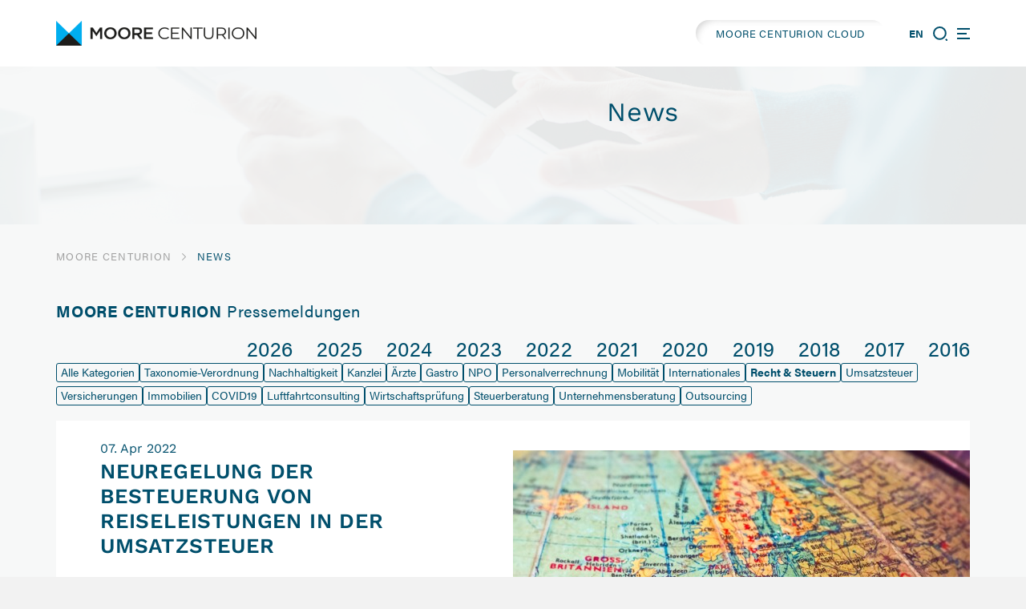

--- FILE ---
content_type: text/html; charset=utf-8
request_url: https://centurion.at/news/category/recht-steuern.html?page_a17=6
body_size: 10768
content:
<!DOCTYPE html>
<html lang="de">
<head>
<meta charset="utf-8">
<title>News & Aktuelles - MOORE CENTURION</title>
<base href="https://centurion.at/">
<meta name="robots" content="index,follow">
<meta name="description" content="">
<meta name="generator" content="Contao Open Source CMS">
<meta name="viewport" content="width=device-width,initial-scale=1.0">
<!-- <link href="/files/bilder/layout/favicon.png" rel="icon" type="image/png"> -->
<link rel="apple-touch-icon-precomposed" sizes="57x57" href="apple-touch-icon-57x57.png" />
<link rel="apple-touch-icon-precomposed" sizes="114x114" href="apple-touch-icon-114x114.png" />
<link rel="apple-touch-icon-precomposed" sizes="72x72" href="apple-touch-icon-72x72.png" />
<link rel="apple-touch-icon-precomposed" sizes="144x144" href="apple-touch-icon-144x144.png" />
<link rel="apple-touch-icon-precomposed" sizes="60x60" href="apple-touch-icon-60x60.png" />
<link rel="apple-touch-icon-precomposed" sizes="120x120" href="apple-touch-icon-120x120.png" />
<link rel="apple-touch-icon-precomposed" sizes="76x76" href="apple-touch-icon-76x76.png" />
<link rel="apple-touch-icon-precomposed" sizes="152x152" href="apple-touch-icon-152x152.png" />
<link rel="icon" type="image/png" href="favicon-196x196.png" sizes="196x196" />
<link rel="icon" type="image/png" href="favicon-96x96.png" sizes="96x96" />
<link rel="icon" type="image/png" href="favicon-32x32.png" sizes="32x32" />
<link rel="icon" type="image/png" href="favicon-16x16.png" sizes="16x16" />
<link rel="icon" type="image/png" href="favicon-128.png" sizes="128x128" />
<meta name="application-name" content="&nbsp;"/>
<meta name="msapplication-TileColor" content="#FFFFFF" />
<meta name="msapplication-TileImage" content="mstile-144x144.png" />
<meta name="msapplication-square70x70logo" content="mstile-70x70.png" />
<meta name="msapplication-square150x150logo" content="mstile-150x150.png" />
<meta name="msapplication-wide310x150logo" content="mstile-310x150.png" />
<meta name="msapplication-square310x310logo" content="mstile-310x310.png" />
<link href="files/css/fonts/fonts.css" rel="stylesheet">
<link rel="stylesheet" href="https://use.typekit.net/myn3eyq.css">
<link href="files/css/fontawesome/css/all.min.css" rel="stylesheet">
<link href="files/css/bootstrap-grid.min.css" rel="stylesheet">
<link href="files/js/swiper-bundle.min.css" rel="stylesheet">
<link rel="stylesheet" href="files/css/aos.css">
<link rel="stylesheet" href="assets/css/layout.min.css,responsive.min.css,reset.min.css,icons.min.css,fo...-e0bf9fef.css"><script src="assets/js/jquery.min.js,contao-utils-bundle.js,mobile-menu.jquery.min.js-e108d405.js"></script><link rel="alternate" hreflang="de" href="https://centurion.at/news/category/recht-steuern.html">
<link rel="alternate" hreflang="x-default" href="https://centurion.at/news/category/recht-steuern.html">
<link rel="alternate" hreflang="en" href="https://centurion.at/news-en/category/recht-steuern.html">
</head>
<body id="top" class="fullwidth News" itemscope itemtype="http://schema.org/WebPage">
<div id="wrapper">
<header id="header">
<div class="inside">
<div class="header__logo">
<a href="./"><img src="files/bilder/layout/Moore_Centurion_RGB.png" alt="die Wirtschaftsprüfungs-, Steuer- und Unternehmensberatungskanzlei" title="die Wirtschaftsprüfungs-, Steuer- und Unternehmensberatungskanzlei"></a>
</div>
<div class="header__cloud">
<a href="https://accounts.zoho.eu/signin?servicename=TeamDrive&amp;signupurl=https://www.zoho.eu/workdrive/signup.html&amp;portal_id=20077237169" class="header_btn">MOORE CENTURION CLOUD</a>
</div>
<div class="header__sprache">
<!-- indexer::stop -->
<nav class="mod_changelanguage block" itemscope="" itemtype="http://schema.org/SiteNavigationElement">
<ul class="level_1">
<li class="lang-en first last"><a href="https://centurion.at/news-en/category/recht-steuern.html" title="News &amp; Aktuelles" class="lang-en first last" hreflang="en" lang="en" itemprop="url"><span itemprop="name">EN</span></a></li>
</ul>
</nav>
<!-- indexer::continue -->
</div>
<div class="header__suche">
<!-- indexer::stop -->
<div class="mod_mobile_menu mobile-menu-suche block" id="mobile-menu-suche">
<div id="mobile-menu-16-trigger" class="mobile_menu_trigger">
<svg class="only-inactive" xmlns="http://www.w3.org/2000/svg"><g id="Ellipse_9" data-name="Ellipse 9"><path d="M8.41,16.82a8.41,8.41,0,1,1,8.41-8.41A8.42,8.42,0,0,1,8.41,16.82ZM8.41,2a6.41,6.41,0,1,0,6.41,6.41A6.42,6.42,0,0,0,8.41,2Z" fill="#004F6C"></path></g><g id="Linie_2" data-name="Linie 2"><rect x="15.81" y="15.38" width="2" height="2.7" transform="translate(-6.88 17.83) rotate(-47.52)" fill="#004F6C"></rect></g></svg>
<span class="only-active" id="search-close">
<span></span>
<span></span>
<span></span>
<span></span>
</span></div>
<div id="mobile-menu-16" class="mobile_menu no_shadow">
<div class="inner">
<!-- indexer::stop -->
<div class="mod_search block">
<h3>Seite durchsuchen</h3>
<form action="home/suche.html" method="get">
<div class="formbody">
<div class="widget widget-text">
<label for="ctrl_keywords_14" class="invisible">Suchbegriffe</label>
<input type="search" name="keywords" id="ctrl_keywords_14" class="text" value="">
</div>
<div class="widget widget-submit">
<button type="submit" id="ctrl_submit_14" class="submit">Suchen</button>
</div>
</div>
</form>
</div>
<!-- indexer::continue -->
</div>
</div>
<script>(function($){$('#mobile-menu-16').mobileMenu({'animation':!0,'animationSpeed':500,'breakPoint':6000,'offCanvas':!1,'overlay':!0,'disableNavigation':!1,'parentTogglers':!1,'closeOnLinkClick':!0,'keepInPlace':!1,'position':'top','trigger':$('#mobile-menu-16-trigger')})})(jQuery)</script>
</div>
<!-- indexer::continue -->
</div>
<div class="header__menu">
<!-- indexer::stop -->
<div class="mod_mobile_menu block">
<div id="mobile-menu-12-trigger" class="mobile_menu_trigger">
<div id="nav-icon" data-mobile-menu="close">
<span></span>
<span></span>
<span></span>
<span></span>
</div></div>
<div id="mobile-menu-12" class="mobile_menu no_shadow">
<div class="inner">
<div class="header__cloud">
<a href="https://accounts.zoho.eu/signin?servicename=TeamDrive&amp;signupurl=https://www.zoho.eu/workdrive/signup.html&amp;portal_id=20077237169" class="header_btn">MOORE CENTURION CLOUD</a>
</div>
<!-- indexer::stop -->
<nav class="mod_navigation block" itemscope itemtype="http://schema.org/SiteNavigationElement">
<a href="news/category/recht-steuern.html?page_a17=6#skipNavigation50" class="invisible">Navigation überspringen</a>
<ul class="level_1">
<li class="home sibling first">
<a href="start.html" title="Home" class="home sibling first" itemprop="url"><span itemprop="name">Home</span></a>
</li>
<li class="submenu sibling">
<a href="unsere-kanzlei/ueber-uns.html" title="Unsere Kanzlei" class="submenu sibling" aria-haspopup="true" itemprop="url"><span itemprop="name">Unsere Kanzlei</span></a>
<ul class="level_2">
<li class="first">
<a href="unsere-kanzlei/ueber-uns.html#breadcrum" title="Über uns" class="first" itemprop="url"><span itemprop="name">Über uns</span></a>
</li>
<li>
<a href="unsere-kanzlei/moore-netzwerk.html#breadcrum" title="MOORE Netzwerk" itemprop="url"><span itemprop="name">MOORE Netzwerk</span></a>
</li>
<li>
<a href="unsere-kanzlei/ansprechpartner.html#breadcrum" title="Ansprechpartner" itemprop="url"><span itemprop="name">Ansprech&shy;partner*innen</span></a>
</li>
<li>
<a href="unsere-kanzlei/transparenz-qualtaet.html#breadcrum" title="Transparenz &amp; Qualität" itemprop="url"><span itemprop="name">Transparenz & Qualität</span></a>
</li>
<li class="last">
<a href="unsere-kanzlei/kontakt-anfahrt.html#breadcrum" title="Kontakt &amp; Anfahrt" class="last" itemprop="url"><span itemprop="name">Kontakt & Anfahrt</span></a>
</li>
</ul>
</li>
<li class="submenu trail sibling">
<a href="news.html" title="News &amp; Aktuelles" class="submenu trail sibling" aria-haspopup="true" itemprop="url"><span itemprop="name">News</span></a>
<ul class="level_2">
<li class="first last">
<a href="news.html#breadcrum" title="News &amp; Aktuelles" class="first last" itemprop="url"><span itemprop="name">News</span></a>
</li>
</ul>
</li>
<li class="submenu sibling">
<a href="wirtschaftspruefung.html" title="Wirtschaftsprüfung" class="submenu sibling" aria-haspopup="true" itemprop="url"><span itemprop="name">Wirtschaftsprüfung</span></a>
<ul class="level_2">
<li class="submenu no-nav-scroll first">
<a href="wirtschaftspruefung/abschlusspruefung.html" title="Abschlussprüfung" class="submenu no-nav-scroll first" aria-haspopup="true" itemprop="url"><span itemprop="name">Abschluss&shy;prüfung</span></a>
<ul class="level_3">
<li class="first">
<a href="wirtschaftspruefung/abschlusspruefung/jahresabschluss-pruefung.html#breadcrum" title="Abschlussprüfung im Überblick" class="first" itemprop="url"><span itemprop="name">Abschlussprüfung im Überblick</span></a>
</li>
<li>
<a href="wirtschaftspruefung/abschlusspruefung/versicherungs-pruefung.html#breadcrum" title="Versicherungsprüfung" itemprop="url"><span itemprop="name">Versicherungs&shy;prüfung</span></a>
</li>
<li>
<a href="wirtschaftspruefung/abschlusspruefung/banken-pruefung.html#breadcrum" title="Bankenprüfung" itemprop="url"><span itemprop="name">Bankenprüfung</span></a>
</li>
<li>
<a href="wirtschaftspruefung/abschlusspruefung/kapitalmarkt-orientierte-unternehmen.html#breadcrum" title="Kapitalmarkt-Orientierte Unternehmen" itemprop="url"><span itemprop="name">Kapitalmarkt&shy;orientierte Unternehmen</span></a>
</li>
<li class="last">
<a href="wirtschaftspruefung/abschlusspruefung/vereine-stiftungen-parteien.html#breadcrum" title="Non-Profit Organisationen" class="last" itemprop="url"><span itemprop="name">Non-Profit Organisationen</span></a>
</li>
</ul>
</li>
<li>
<a href="wirtschaftspruefung/esg-audit.html#breadcrum" title="ESG Audit" itemprop="url"><span itemprop="name">ESG Audit</span></a>
</li>
<li>
<a href="wirtschaftspruefung/sonderpr%C3%BCfungen.html#breadcrum" title="Prüferische Durchsicht" itemprop="url"><span itemprop="name">Sonder&shy;prüfungen</span></a>
</li>
<li>
<a href="wirtschaftspruefung/forensische-pruefungen.html#breadcrum" title="Gesellschafter Sonderprüfung" itemprop="url"><span itemprop="name">Forensische Prüfungen</span></a>
</li>
<li>
<a href="wirtschaftspruefung/IT-Audit.html#breadcrum" title="IT-Audit" itemprop="url"><span itemprop="name">IT-Audit</span></a>
</li>
<li>
<a href="wirtschaftspruefung/sachverstaendigen-taetigkeit.html#breadcrum" title="Iks-Prüfung" itemprop="url"><span itemprop="name">Sachverständigen&shy;tätigkeiten</span></a>
</li>
<li class="last">
<a href="wirtschaftspruefung/sonstige-pruefungs-stellen.html#breadcrum" title="Sonstige Prüfungsleistungen" class="last" itemprop="url"><span itemprop="name">Sonstige Prüfungs&shy;leistungen</span></a>
</li>
</ul>
</li>
<li class="submenu sibling">
<a href="steuerberatung.html" title="Steuerberatung" class="submenu sibling" aria-haspopup="true" itemprop="url"><span itemprop="name">Steuerberatung</span></a>
<ul class="level_2">
<li class="first">
<a href="steuerberatung/laufende-steuerberatung.html#breadcrum" title="Laufende Steuerberatung" class="first" itemprop="url"><span itemprop="name">Laufende Steuerberatung</span></a>
</li>
<li>
<a href="steuerberatung/personnel-tax-services.html#breadcrum" title="Personnel Tax Services" itemprop="url"><span itemprop="name">Personnel Tax Services</span></a>
</li>
<li>
<a href="steuerberatung/gruendung-umgruendungen-rechtsformgestaltung.html#breadcrum" title="Gründung, Umgründungen &amp; Rechtsformgestaltung" itemprop="url"><span itemprop="name">Gründung, <br>Umgründungen & Rechtsform&shy;gestaltung</span></a>
</li>
<li class="last">
<a href="steuerberatung/internationale-steuergestaltung.html#breadcrum" title="Internationale Steuergestaltung" class="last" itemprop="url"><span itemprop="name">Internationale Steuer&shy;gestaltung</span></a>
</li>
</ul>
</li>
<li class="submenu sibling">
<a href="luftfahrtconsulting.html" title="Luftfahrtconsulting" class="submenu sibling" aria-haspopup="true" itemprop="url"><span itemprop="name">Luftfahrt&shy;consulting</span></a>
<ul class="level_2">
<li class="first">
<a href="luftfahrtconsulting/transaktionsberatung.html#breadcrum" title="Transaktionsberatung" class="first" itemprop="url"><span itemprop="name">Transaktions&shy;beratung</span></a>
</li>
<li>
<a href="luftfahrtconsulting/leistungs-faehigkeits-pruefungen.html#breadcrum" title="Leistungsfähigkeitsprüfungen" itemprop="url"><span itemprop="name">Leistungs&shy;fähigkeits&shy;prüfungen</span></a>
</li>
<li>
<a href="luftfahrtconsulting/mineraloelsteuer.html#breadcrum" title="Mineralölsteuer" itemprop="url"><span itemprop="name">Mineralöl&shy;steuer</span></a>
</li>
<li>
<a href="luftfahrtconsulting/wirtschafts-treuhaendische-taetigkeiten.html#breadcrum" title="Wirtschaftstreuhändische Tätigkeiten" itemprop="url"><span itemprop="name">Wirtschafts&shy;treuhändische Tätigkeiten</span></a>
</li>
<li class="last">
<a href="luftfahrtconsulting/strategieberatung.html#breadcrum" title="Strategieberatung" class="last" itemprop="url"><span itemprop="name">Strategie&shy;beratung</span></a>
</li>
</ul>
</li>
<li class="submenu sibling">
<a href="unternehmensberatung.html" title="Unternehmensberatung" class="submenu sibling" aria-haspopup="true" itemprop="url"><span itemprop="name">Unternehmens&shy;beratung</span></a>
<ul class="level_2">
<li class="first">
<a href="unternehmensberatung/due-dilligence.html#breadcrum" title="Due Diligence" class="first" itemprop="url"><span itemprop="name">Due Diligence</span></a>
</li>
<li>
<a href="unternehmensberatung/esg_consulting.html#breadcrum" title="ESG Consulting" itemprop="url"><span itemprop="name">ESG Consulting</span></a>
</li>
<li>
<a href="unternehmensberatung/unternehmens-bewertung.html#breadcrum" title="Unternehmensbewertung" itemprop="url"><span itemprop="name">Unternehmens&shy;bewertung</span></a>
</li>
<li>
<a href="unternehmensberatung/accounting-advisory-services.html#breadcrum" title="Rechnungs&shy;legungs&shy;beratung" itemprop="url"><span itemprop="name">Rechnungs&shy;legungs&shy;beratung</span></a>
</li>
<li>
<a href="unternehmensberatung/aktuarielle-beratung.html#breadcrum" title="Aktuarielle Beratung" itemprop="url"><span itemprop="name">Aktuarielle Beratung</span></a>
</li>
<li>
<a href="unternehmensberatung/interim-management.html#breadcrum" title="Interim Management" itemprop="url"><span itemprop="name">Interim Management</span></a>
</li>
<li>
<a href="unternehmensberatung/controlling.html#breadcrum" title="Controlling" itemprop="url"><span itemprop="name">Controlling</span></a>
</li>
<li class="last">
<a href="unternehmensberatung/controlling/capital-market-services.html#breadcrum" title="Capital Market Services" class="last" itemprop="url"><span itemprop="name">Capital Market Services</span></a>
</li>
</ul>
</li>
<li class="submenu sibling">
<a href="outsourcing.html" title="Outsourcing" class="submenu sibling" aria-haspopup="true" itemprop="url"><span itemprop="name">Outsourcing</span></a>
<ul class="level_2">
<li class="first">
<a href="outsourcing/buchhaltung.html#breadcrum" title="Buchhaltung" class="first" itemprop="url"><span itemprop="name">Buchhaltung</span></a>
</li>
<li>
<a href="outsourcing/bilanzierung.html#breadcrum" title="Bilanzierung" itemprop="url"><span itemprop="name">Bilanzierung</span></a>
</li>
<li class="last">
<a href="outsourcing/lohn-gehaltsverrechnung.html#breadcrum" title="Lohn &amp; Gehaltsverrechnung" class="last" itemprop="url"><span itemprop="name">Lohn & Gehaltsver&shy;rechnung</span></a>
</li>
</ul>
</li>
<li class="submenu sibling">
<a href="karriere/arbeiten-bei-centurion.html" title="Karriere" class="submenu sibling" aria-haspopup="true" itemprop="url"><span itemprop="name">Karriere</span></a>
<ul class="level_2">
<li class="moore-break first">
<a href="karriere/arbeiten-bei-centurion.html#breadcrum" title="Arbeiten bei MOORE CENTURION" class="moore-break first" itemprop="url"><span itemprop="name">Arbeiten bei MOORE CENTURION</span></a>
</li>
<li>
<a href="karriere/berufseinsteiger.html#breadcrum" title="Berufseinsteiger" itemprop="url"><span itemprop="name">Berufseinsteiger</span></a>
</li>
<li>
<a href="karriere/berufserfahrene.html#breadcrum" title="Berufserfahrene" itemprop="url"><span itemprop="name">Berufserfahrene</span></a>
</li>
<li>
<a href="karriere/bewerbungsprozess.html#breadcrum" title="Bewerbungsprozess" itemprop="url"><span itemprop="name">Bewerbungs&shy;prozess</span></a>
</li>
<li class="last">
<a href="karriere/offene-stellen.html#breadcrum" title="Offene Stellen" class="last" itemprop="url"><span itemprop="name">Offene Stellen</span></a>
</li>
</ul>
</li>
<li class="sibling last">
<a href="kontakt.html" title="Kontakt" class="sibling last" itemprop="url"><span itemprop="name">Kontakt</span></a>
</li>
</ul>
<a id="skipNavigation50" class="invisible">&nbsp;</a>
</nav>
<!-- indexer::continue -->
</div>
</div>
<script>(function($){$('#mobile-menu-12').mobileMenu({'animation':!0,'animationSpeed':500,'breakPoint':6000,'offCanvas':!1,'overlay':!0,'disableNavigation':!1,'parentTogglers':!1,'closeOnLinkClick':!1,'keepInPlace':!1,'position':'right','size':'45','trigger':$('#mobile-menu-12-trigger')})})(jQuery)</script>
</div>
<!-- indexer::continue -->
</div>            </div>
</header>
<div class="custom">
<div id="herostage">
<div class="inside">
<!-- indexer::stop -->
<div class="ce_pageimages block">
<figure class="image_container">
<img src="assets/images/0/subHeader-c2336024.png" srcset="assets/images/0/subHeader-c2336024.png 0.991x, assets/images/e/subHeader-5033094a.png 0.5x" width="1903" height="476" alt="Bild" loading="lazy" itemprop="image">
</figure></div>
<!-- indexer::continue -->
<div class="herostage__title">
<h1>
News
</h1>
</div><!-- indexer::stop -->
<div class="mod_contentbox block">
</div>
<!-- indexer::continue -->  </div>
</div>
<div id="breadcrum">
<div class="inside">
<!-- indexer::stop -->
<div class="mod_breadcrumb block">
<ul itemprop="breadcrumb" itemscope itemtype="http://schema.org/BreadcrumbList">
<li class="first" itemscope itemtype="http://schema.org/ListItem" itemprop="itemListElement"><a href="start.html" title="MOORE CENTURION" itemprop="item"><span itemprop="name">MOORE CENTURION</span></a><meta itemprop="position" content="1"> <svg xmlns="http://www.w3.org/2000/svg" viewBox="0 0 5.3 9.5"><g id="Pfad_2233" data-name="Pfad 2233"><path d="M.7,9.5,0,8.79l4.09-4L0,.71.7,0,5.15,4.4a.47.47,0,0,1,.15.35.51.51,0,0,1-.15.36Z" fill="#a0a0a0"/></g></svg></li>
<li class="active last">News</li>
</ul>
</div>
<!-- indexer::continue -->
</div>
</div>
</div>
<div id="container">
<main id="main">
<div class="inside">
<div class="mod_article first last block" id="article-4">
<div id="news__archiv-wrap">
<div class="ce_text block">
<h2><strong>MOORE CENTURION</strong> Pressemeldungen</h2>
</div>
<!-- indexer::stop -->
<div class="mod_newsmenu block">
<ul class="level_1">
<li class="first"><a href="news/category/recht-steuern.html?year=2026" title="2026 (4 Einträge)">2026</a></li>
<li><a href="news/category/recht-steuern.html?year=2025" title="2025 (53 Einträge)">2025</a></li>
<li><a href="news/category/recht-steuern.html?year=2024" title="2024 (32 Einträge)">2024</a></li>
<li><a href="news/category/recht-steuern.html?year=2023" title="2023 (19 Einträge)">2023</a></li>
<li><a href="news/category/recht-steuern.html?year=2022" title="2022 (71 Einträge)">2022</a></li>
<li><a href="news/category/recht-steuern.html?year=2021" title="2021 (20 Einträge)">2021</a></li>
<li><a href="news/category/recht-steuern.html?year=2020" title="2020 (45 Einträge)">2020</a></li>
<li><a href="news/category/recht-steuern.html?year=2019" title="2019 (90 Einträge)">2019</a></li>
<li><a href="news/category/recht-steuern.html?year=2018" title="2018 (10 Einträge)">2018</a></li>
<li><a href="news/category/recht-steuern.html?year=2017" title="2017 (4 Einträge)">2017</a></li>
<li class="last"><a href="news/category/recht-steuern.html?year=2016" title="2016 (3 Einträge)">2016</a></li>
</ul>
</div>
<!-- indexer::continue -->
</div>
<!-- indexer::stop -->
<div class="mod_newscategories block">
<ul class="level_1">
<li class="reset even first">
<a href="news.html" class="reset even first" title="Zeigt Nachrichten aus allen Kategorien" itemprop="url">
<span class="name" itemprop="name">Alle Kategorien</span>
</a>
</li>
<li class="news_category_43 category_43 Wirtschaftspruefung odd">
<a href="news/category/nachhaltigkeit.html" class="news_category_43 category_43 Wirtschaftspruefung odd" title="Taxonomie-Verordnung" itemprop="url">
<span class="name" itemprop="name">Taxonomie-Verordnung</span>
</a>
</li>
<li class="news_category_42 category_42 Wirtschaftspruefung even">
<a href="news/category/wirtschaftsprufung-42.html" class="news_category_42 category_42 Wirtschaftspruefung even" title="Nachhaltigkeit" itemprop="url">
<span class="name" itemprop="name">Nachhaltigkeit</span>
</a>
</li>
<li class="news_category_38 category_38 Kanzlei odd">
<a href="news/category/Kanzlei.html" class="news_category_38 category_38 Kanzlei odd" title="Kanzlei" itemprop="url">
<span class="name" itemprop="name">Kanzlei</span>
</a>
</li>
<li class="news_category_36 category_36 Steuerberatung even">
<a href="news/category/Aerzte.html" class="news_category_36 category_36 Steuerberatung even" title="Ärzte" itemprop="url">
<span class="name" itemprop="name">Ärzte</span>
</a>
</li>
<li class="news_category_35 category_35 Steuerberatung odd">
<a href="news/category/Gastro.html" class="news_category_35 category_35 Steuerberatung odd" title="Gastro" itemprop="url">
<span class="name" itemprop="name">Gastro</span>
</a>
</li>
<li class="news_category_34 category_34 Steuerberatung even">
<a href="news/category/NPO.html" class="news_category_34 category_34 Steuerberatung even" title="NPO" itemprop="url">
<span class="name" itemprop="name">NPO</span>
</a>
</li>
<li class="news_category_33 category_33 Outsourcing odd">
<a href="news/category/Personalverrechnung.html" class="news_category_33 category_33 Outsourcing odd" title="Personalverrechnung" itemprop="url">
<span class="name" itemprop="name">Personalverrechnung</span>
</a>
</li>
<li class="news_category_32 category_32 Steuerberatung even">
<a href="news/category/mobilitaet.html" class="news_category_32 category_32 Steuerberatung even" title="Mobilität" itemprop="url">
<span class="name" itemprop="name">Mobilität</span>
</a>
</li>
<li class="news_category_31 category_31 Steuerberatung odd">
<a href="news/category/Internationales.html" class="news_category_31 category_31 Steuerberatung odd" title="Internationales" itemprop="url">
<span class="name" itemprop="name">Internationales</span>
</a>
</li>
<li class="news_category_30 category_30 Steuerberatung active even">
<strong class="news_category_30 category_30 Steuerberatung active even">
<span class="name" itemprop="name">Recht & Steuern</span>
</strong>
</li>
<li class="news_category_28 category_28 Steuerberatung odd">
<a href="news/category/Umsatzsteuer.html" class="news_category_28 category_28 Steuerberatung odd" title="Umsatzsteuer" itemprop="url">
<span class="name" itemprop="name">Umsatzsteuer</span>
</a>
</li>
<li class="news_category_44 category_44 Wirtschaftspruefung even">
<a href="news/category/Versicherungen.html" class="news_category_44 category_44 Wirtschaftspruefung even" title="Versicherungen" itemprop="url">
<span class="name" itemprop="name">Versicherungen</span>
</a>
</li>
<li class="news_category_27 category_27 Steuerberatung odd">
<a href="news/category/Immobilien.html" class="news_category_27 category_27 Steuerberatung odd" title="Immobilien" itemprop="url">
<span class="name" itemprop="name">Immobilien</span>
</a>
</li>
<li class="news_category_24 category_24 Steuerberatung even">
<a href="news/category/covid19.html" class="news_category_24 category_24 Steuerberatung even" title="COVID19" itemprop="url">
<span class="name" itemprop="name">COVID19</span>
</a>
</li>
<li class="news_category_8 category_8 luftfahrtconsulting odd">
<a href="news/category/luftfahrtconsulting.html" class="news_category_8 category_8 luftfahrtconsulting odd" title="Luftfahrtconsulting" itemprop="url">
<span class="name" itemprop="name">Luftfahrtconsulting</span>
</a>
</li>
<li class="news_category_3 category_3 Wirtschaftspruefung even">
<a href="news/category/wirtschaftsprufung.html" class="news_category_3 category_3 Wirtschaftspruefung even" title="Wirtschaftsprüfung" itemprop="url">
<span class="name" itemprop="name">Wirtschaftsprüfung</span>
</a>
</li>
<li class="news_category_4 category_4 Steuerberatung odd">
<a href="news/category/steuerberatung.html" class="news_category_4 category_4 Steuerberatung odd" title="Steuerberatung" itemprop="url">
<span class="name" itemprop="name">Steuerberatung</span>
</a>
</li>
<li class="news_category_5 category_5 Unternehmensberatung even">
<a href="news/category/unternehmensberatung.html" class="news_category_5 category_5 Unternehmensberatung even" title="Unternehmensberatung" itemprop="url">
<span class="name" itemprop="name">Unternehmensberatung</span>
</a>
</li>
<li class="news_category_6 category_6 Outsourcing odd last">
<a href="news/category/outsourcing.html" class="news_category_6 category_6 Outsourcing odd last" title="Outsourcing" itemprop="url">
<span class="name" itemprop="name">Outsourcing</span>
</a>
</li>
</ul>
</div>
<!-- indexer::continue -->
<!-- indexer::stop -->
<div class="mod_newsarchive block">
<div class="row m-0 p-0 layout_latest arc_1 block  first even news_category_33 category_33 Outsourcing news_category_32 category_32 Steuerberatung news_category_30 category_30 news_category_28 category_28 news_category_4 category_4 news_category_6 category_6" itemscope itemtype="http://schema.org/Article">
<div class="col-md-6 p-0">
<div class="box__content-wrap">
<p class="info"><time datetime="2022-04-07T10:04:00+02:00" itemprop="datePublished">07. Apr 2022</time>  </p>
<h2 itemprop="name">Neuregelung der Besteuerung von Reiseleistungen in der Umsatzsteuer</h2>
<div class="ce_text block" itemprop="description">
<p>Mit Wirksamkeit ab 1.1.2022 erfolgte eine umfangreiche Neuregelung der Umsatzbesteuerung von Reiseleistungen. Bis dato war lediglich bei Reiseleistungen an Nichtunternehmer nur die Differenz zwischen dem Reiseverkaufspreis und den bezogenen Reisevorleistungskosten, die sogenannte Marge, der Umsatzsteuer zu unterwerfen. Diese Bestimmung wurde nunmehr auch auf unternehmerische Leistungsempfänger ausgerollt.</p>  </div>
<p class="more"><a href="news/news-details/neuregelung-der-besteuerung-von-reiseleistungen-in-der-umsatzsteuer.html" title="Den Artikel lesen: Neuregelung der Besteuerung von Reiseleistungen in der Umsatzsteuer" itemprop="url">Lesen Sie weiter<span class="invisible"> Neuregelung der Besteuerung von Reiseleistungen in der Umsatzsteuer</span></a></p>
</div>
</div>
<div class="imageWrap col-md-6 p-0">
<figure class="image_container float_above">
<a href="news/news-details/neuregelung-der-besteuerung-von-reiseleistungen-in-der-umsatzsteuer.html" title="Den Artikel lesen: Neuregelung der Besteuerung von Reiseleistungen in der Umsatzsteuer">
<img src="assets/images/6/InternationalesNewsBanner-6758553e.jpg" srcset="assets/images/6/InternationalesNewsBanner-6758553e.jpg 1x, assets/images/8/InternationalesNewsBanner-0b0a6306.jpg 0.5x, assets/images/b/InternationalesNewsBanner-9f1e040a.jpg 1.5x" width="570" height="363" alt="" loading="lazy" itemprop="image">
</a>
</figure>
</div>
</div>
<div class="row m-0 p-0 layout_latest arc_1 block  odd news_category_30 category_30 Steuerberatung news_category_4 category_4 news_category_6 category_6 Outsourcing" itemscope itemtype="http://schema.org/Article">
<div class="col-md-6 p-0">
<div class="box__content-wrap">
<p class="info"><time datetime="2022-04-06T10:00:00+02:00" itemprop="datePublished">06. Apr 2022</time>  </p>
<h2 itemprop="name">Wie sind bestimmte Gewinne aus Schulderlässen steuerlich begünstigt?</h2>
<div class="ce_text block" itemprop="description">
<p>Sind im Einkommen eines Steuerpflichtigen aus einem Schulderlass resultierende Gewinne enthalten, gelten für die Steuerfestsetzung der Einkommensteuer in bestimmten Fällen besondere Regelungen (im Körperschaftsteuergesetz sind ähnliche Regelungen normiert).</p>  </div>
<p class="more"><a href="news/news-details/wie-sind-bestimmte-gewinne-aus-schulderlaessen-steuerlich-beguenstigt.html" title="Den Artikel lesen: Wie sind bestimmte Gewinne aus Schulderlässen steuerlich begünstigt?" itemprop="url">Lesen Sie weiter<span class="invisible"> Wie sind bestimmte Gewinne aus Schulderlässen steuerlich begünstigt?</span></a></p>
</div>
</div>
<div class="imageWrap col-md-6 p-0">
<figure class="image_container float_above">
<a href="news/news-details/wie-sind-bestimmte-gewinne-aus-schulderlaessen-steuerlich-beguenstigt.html" title="Den Artikel lesen: Wie sind bestimmte Gewinne aus Schulderlässen steuerlich begünstigt?">
<img src="assets/images/3/AllgemeinNewsBanner_1-f7862e09.jpg" srcset="assets/images/3/AllgemeinNewsBanner_1-f7862e09.jpg 1x, assets/images/d/AllgemeinNewsBanner_1-ae5f4b5c.jpg 0.5x, assets/images/3/AllgemeinNewsBanner_1-519ea882.jpg 1.5x" width="570" height="363" alt="" loading="lazy" itemprop="image">
</a>
</figure>
</div>
</div>
<div class="row m-0 p-0 layout_latest arc_1 block  even news_category_30 category_30 Steuerberatung news_category_28 category_28 news_category_27 category_27 news_category_4 category_4 news_category_6 category_6 Outsourcing" itemscope itemtype="http://schema.org/Article">
<div class="col-md-6 p-0">
<div class="box__content-wrap">
<p class="info"><time datetime="2022-04-05T09:55:00+02:00" itemprop="datePublished">05. Apr 2022</time>  </p>
<h2 itemprop="name">Verkürzung der Vorsteuerkorrektur bei Übertragung von Wohnungseigentum</h2>
<div class="ce_text block" itemprop="description">
<p>Die nunmehr beschlossene Ökosoziale Steuerreform sieht neben diversen steuerlichen Neuregelungen wie der CO<sub>2</sub>-Bepreisung auch eine wesentliche Änderung im Bereich der Umsatzsteuer vor. Dabei handelt es sich um eine Verkürzung des Vorsteuerberichtigungszeitraums bei der Übertragung von Wohnungseigentum.</p>  </div>
<p class="more"><a href="news/news-details/verkuerzung-der-vorsteuerkorrektur-bei-uebertragung-von-wohnungseigentum.html" title="Den Artikel lesen: Verkürzung der Vorsteuerkorrektur bei Übertragung von Wohnungseigentum" itemprop="url">Lesen Sie weiter<span class="invisible"> Verkürzung der Vorsteuerkorrektur bei Übertragung von Wohnungseigentum</span></a></p>
</div>
</div>
<div class="imageWrap col-md-6 p-0">
<figure class="image_container float_above">
<a href="news/news-details/verkuerzung-der-vorsteuerkorrektur-bei-uebertragung-von-wohnungseigentum.html" title="Den Artikel lesen: Verkürzung der Vorsteuerkorrektur bei Übertragung von Wohnungseigentum">
<img src="assets/images/d/ImmobilienNewsBanner-b0c35905.jpg" srcset="assets/images/d/ImmobilienNewsBanner-b0c35905.jpg 1x, assets/images/d/ImmobilienNewsBanner-737d7632.jpg 0.5x, assets/images/9/ImmobilienNewsBanner-19918eaf.jpg 1.5x" width="570" height="363" alt="" loading="lazy" itemprop="image">
</a>
</figure>
</div>
</div>
<div class="row m-0 p-0 layout_latest arc_1 block  odd news_category_33 category_33 Outsourcing news_category_30 category_30 Steuerberatung news_category_4 category_4 news_category_6 category_6" itemscope itemtype="http://schema.org/Article">
<div class="col-md-6 p-0">
<div class="box__content-wrap">
<p class="info"><time datetime="2022-04-05T09:52:00+02:00" itemprop="datePublished">05. Apr 2022</time>  </p>
<h2 itemprop="name">Wie ist die neue lohnsteuerfreie Gewinnbeteiligung geregelt?</h2>
<div class="ce_text block" itemprop="description">
<p>Die Steuerreform brachte eine neue Möglichkeit, Mitarbeiter steuerschonend am Gewinn zu beteiligen. Gewinnbeteiligungen des Arbeitgebers an aktive Arbeitnehmer bis zu € 3.000,00 im Kalenderjahr sind ab 2022 von der Einkommensteuer befreit. Dabei sind bestimmte Regelungen zu beachten.</p>  </div>
<p class="more"><a href="news/news-details/wie-ist-die-neue-lohnsteuerfreie-gewinnbeteiligung-geregelt.html" title="Den Artikel lesen: Wie ist die neue lohnsteuerfreie Gewinnbeteiligung geregelt?" itemprop="url">Lesen Sie weiter<span class="invisible"> Wie ist die neue lohnsteuerfreie Gewinnbeteiligung geregelt?</span></a></p>
</div>
</div>
<div class="imageWrap col-md-6 p-0">
<figure class="image_container float_above">
<a href="news/news-details/wie-ist-die-neue-lohnsteuerfreie-gewinnbeteiligung-geregelt.html" title="Den Artikel lesen: Wie ist die neue lohnsteuerfreie Gewinnbeteiligung geregelt?">
<img src="assets/images/e/PersonalverrechnungNewsBanner-bcb0e604.jpg" srcset="assets/images/e/PersonalverrechnungNewsBanner-bcb0e604.jpg 1x, assets/images/0/PersonalverrechnungNewsBanner-c7157b6e.jpg 0.5x, assets/images/6/PersonalverrechnungNewsBanner-645762b6.jpg 1.5x" width="570" height="363" alt="" loading="lazy" itemprop="image">
</a>
</figure>
</div>
</div>
<div class="row m-0 p-0 layout_latest arc_1 block  even news_category_30 category_30 Steuerberatung news_category_4 category_4 news_category_5 category_5 Unternehmensberatung" itemscope itemtype="http://schema.org/Article">
<div class="col-md-6 p-0">
<div class="box__content-wrap">
<p class="info"><time datetime="2022-04-05T09:04:00+02:00" itemprop="datePublished">05. Apr 2022</time>  </p>
<h2 itemprop="name">Eigenkapital und Bonität</h2>
<div class="ce_text block" itemprop="description">
<p>Die Frage nach der optimalen oder zumindest notwendigen Eigenkapitalquote stellt eine der wesentlichen finanzstrategischen Fragen dar. Neben der Branche spielt auch die zukünftige Ausrichtung eine bedeutende Rolle.</p>  </div>
<p class="more"><a href="news/news-details/eigenkapital-und-bonitaet-2.html" title="Den Artikel lesen: Eigenkapital und Bonität" itemprop="url">Lesen Sie weiter<span class="invisible"> Eigenkapital und Bonität</span></a></p>
</div>
</div>
<div class="imageWrap col-md-6 p-0">
<figure class="image_container float_above">
<a href="news/news-details/eigenkapital-und-bonitaet-2.html" title="Den Artikel lesen: Eigenkapital und Bonität">
<img src="assets/images/3/AllgemeinNewsBanner_1-f7862e09.jpg" srcset="assets/images/3/AllgemeinNewsBanner_1-f7862e09.jpg 1x, assets/images/d/AllgemeinNewsBanner_1-ae5f4b5c.jpg 0.5x, assets/images/3/AllgemeinNewsBanner_1-519ea882.jpg 1.5x" width="570" height="363" alt="" loading="lazy" itemprop="image">
</a>
</figure>
</div>
</div>
<div class="row m-0 p-0 layout_latest arc_1 block  odd news_category_33 category_33 Outsourcing news_category_30 category_30 Steuerberatung news_category_4 category_4 news_category_6 category_6" itemscope itemtype="http://schema.org/Article">
<div class="col-md-6 p-0">
<div class="box__content-wrap">
<p class="info"><time datetime="2022-04-04T09:00:00+02:00" itemprop="datePublished">04. Apr 2022</time>  </p>
<h2 itemprop="name">Wie wurde die Steuergutschrift bei geringem Einkommen erhöht?</h2>
<div class="ce_text block" itemprop="description">
<p>Auch wenn man bei geringem Einkommen gar keine Einkommensteuer bezahlt hat, ist in bestimmten Fällen eine Steuergutschrift im Zuge der Veranlagung möglich – dies wird als Negativsteuer bzw. SV-Rückerstattung bezeichnet.</p>  </div>
<p class="more"><a href="news/news-details/wie-wurde-die-steuergutschrift-bei-geringem-einkommen-erhoeht-2.html" title="Den Artikel lesen: Wie wurde die Steuergutschrift bei geringem Einkommen erhöht?" itemprop="url">Lesen Sie weiter<span class="invisible"> Wie wurde die Steuergutschrift bei geringem Einkommen erhöht?</span></a></p>
</div>
</div>
<div class="imageWrap col-md-6 p-0">
<figure class="image_container float_above">
<a href="news/news-details/wie-wurde-die-steuergutschrift-bei-geringem-einkommen-erhoeht-2.html" title="Den Artikel lesen: Wie wurde die Steuergutschrift bei geringem Einkommen erhöht?">
<img src="assets/images/e/PersonalverrechnungNewsBanner-bcb0e604.jpg" srcset="assets/images/e/PersonalverrechnungNewsBanner-bcb0e604.jpg 1x, assets/images/0/PersonalverrechnungNewsBanner-c7157b6e.jpg 0.5x, assets/images/6/PersonalverrechnungNewsBanner-645762b6.jpg 1.5x" width="570" height="363" alt="" loading="lazy" itemprop="image">
</a>
</figure>
</div>
</div>
<div class="row m-0 p-0 layout_latest arc_1 block  even news_category_33 category_33 Outsourcing news_category_30 category_30 Steuerberatung news_category_4 category_4 news_category_6 category_6" itemscope itemtype="http://schema.org/Article">
<div class="col-md-6 p-0">
<div class="box__content-wrap">
<p class="info"><time datetime="2022-04-04T08:56:00+02:00" itemprop="datePublished">04. Apr 2022</time>  </p>
<h2 itemprop="name">Wie wurden die Absetzbeträge in der Einkommensteuer geändert?</h2>
<div class="ce_text block" itemprop="description">
<p>Einkommensteuerersparnis durch die Steuerreform - Mit der Steuerreform 2022 wurden auch einige Absetzbeträge erhöht. Diese mindern direkt die zu bezahlende Einkommensteuer.</p>  </div>
<p class="more"><a href="news/news-details/wie-wurden-die-absetzbetraege-in-der-einkommensteuer-geaendert-2.html" title="Den Artikel lesen: Wie wurden die Absetzbeträge in der Einkommensteuer geändert?" itemprop="url">Lesen Sie weiter<span class="invisible"> Wie wurden die Absetzbeträge in der Einkommensteuer geändert?</span></a></p>
</div>
</div>
<div class="imageWrap col-md-6 p-0">
<figure class="image_container float_above">
<a href="news/news-details/wie-wurden-die-absetzbetraege-in-der-einkommensteuer-geaendert-2.html" title="Den Artikel lesen: Wie wurden die Absetzbeträge in der Einkommensteuer geändert?">
<img src="assets/images/3/AllgemeinNewsBanner_1-f7862e09.jpg" srcset="assets/images/3/AllgemeinNewsBanner_1-f7862e09.jpg 1x, assets/images/d/AllgemeinNewsBanner_1-ae5f4b5c.jpg 0.5x, assets/images/3/AllgemeinNewsBanner_1-519ea882.jpg 1.5x" width="570" height="363" alt="" loading="lazy" itemprop="image">
</a>
</figure>
</div>
</div>
<div class="row m-0 p-0 layout_latest arc_1 block  odd news_category_33 category_33 Outsourcing news_category_31 category_31 Steuerberatung news_category_30 category_30 news_category_4 category_4 news_category_6 category_6" itemscope itemtype="http://schema.org/Article">
<div class="col-md-6 p-0">
<div class="box__content-wrap">
<p class="info"><time datetime="2022-04-03T08:53:00+02:00" itemprop="datePublished">03. Apr 2022</time>  </p>
<h2 itemprop="name">Verlängerung Konsultationsvereinbarung zum DBA-Deutschland</h2>
<div class="ce_text block" itemprop="description">
<p>Um die Folgen der Coronapandemie für grenzüberschreitend tätige Dienstnehmer abzufedern, wurde die bestehende Konsultationsvereinbarung zum DBA-Deutschland nunmehr bis 31. März 2022 verlängert. Die wesentlichen Bestimmungen umfassen drei Bereiche.</p>  </div>
<p class="more"><a href="news/news-details/verlaengerung-konsultationsvereinbarung-zum-dba-deutschland-2.html" title="Den Artikel lesen: Verlängerung Konsultationsvereinbarung zum DBA-Deutschland" itemprop="url">Lesen Sie weiter<span class="invisible"> Verlängerung Konsultationsvereinbarung zum DBA-Deutschland</span></a></p>
</div>
</div>
<div class="imageWrap col-md-6 p-0">
<figure class="image_container float_above">
<a href="news/news-details/verlaengerung-konsultationsvereinbarung-zum-dba-deutschland-2.html" title="Den Artikel lesen: Verlängerung Konsultationsvereinbarung zum DBA-Deutschland">
<img src="assets/images/6/InternationalesNewsBanner-6758553e.jpg" srcset="assets/images/6/InternationalesNewsBanner-6758553e.jpg 1x, assets/images/8/InternationalesNewsBanner-0b0a6306.jpg 0.5x, assets/images/b/InternationalesNewsBanner-9f1e040a.jpg 1.5x" width="570" height="363" alt="" loading="lazy" itemprop="image">
</a>
</figure>
</div>
</div>
<div class="row m-0 p-0 layout_latest arc_1 block  even news_category_30 category_30 Steuerberatung news_category_4 category_4 news_category_6 category_6 Outsourcing" itemscope itemtype="http://schema.org/Article">
<div class="col-md-6 p-0">
<div class="box__content-wrap">
<p class="info"><time datetime="2022-04-03T08:47:00+02:00" itemprop="datePublished">03. Apr 2022</time>  </p>
<h2 itemprop="name">Bis zu welcher Höhe können Begräbniskosten außergewöhnliche Belastungen sein?</h2>
<div class="ce_text block" itemprop="description">
<p>Begräbniskosten gehören zu den bevorrechteten Nachlassverbindlichkeiten. Sie sind aus einem vorhandenen Nachlassvermögen zu bestreiten. Ist kein ausreichender Nachlass zur Deckung der Begräbniskosten vorhanden, so haften dafür die zum Unterhalt des Verstorbenen Verpflichteten. In den Lohnsteuerrichtlinien wurde nun ein neuer Höchstbetrag festgelegt.</p>  </div>
<p class="more"><a href="news/news-details/bis-zu-welcher-hoehe-koennen-begraebniskosten-aussergewoehnliche-belastungen-sein-2.html" title="Den Artikel lesen: Bis zu welcher Höhe können Begräbniskosten außergewöhnliche Belastungen sein?" itemprop="url">Lesen Sie weiter<span class="invisible"> Bis zu welcher Höhe können Begräbniskosten außergewöhnliche Belastungen sein?</span></a></p>
</div>
</div>
<div class="imageWrap col-md-6 p-0">
<figure class="image_container float_above">
<a href="news/news-details/bis-zu-welcher-hoehe-koennen-begraebniskosten-aussergewoehnliche-belastungen-sein-2.html" title="Den Artikel lesen: Bis zu welcher Höhe können Begräbniskosten außergewöhnliche Belastungen sein?">
<img src="assets/images/3/AllgemeinNewsBanner_1-f7862e09.jpg" srcset="assets/images/3/AllgemeinNewsBanner_1-f7862e09.jpg 1x, assets/images/d/AllgemeinNewsBanner_1-ae5f4b5c.jpg 0.5x, assets/images/3/AllgemeinNewsBanner_1-519ea882.jpg 1.5x" width="570" height="363" alt="" loading="lazy" itemprop="image">
</a>
</figure>
</div>
</div>
<div class="row m-0 p-0 layout_latest arc_1 block  odd news_category_30 category_30 Steuerberatung news_category_27 category_27 news_category_4 category_4 news_category_6 category_6 Outsourcing" itemscope itemtype="http://schema.org/Article">
<div class="col-md-6 p-0">
<div class="box__content-wrap">
<p class="info"><time datetime="2022-04-02T08:42:00+02:00" itemprop="datePublished">02. Apr 2022</time>  </p>
<h2 itemprop="name">Unter welchen Voraussetzungen unterliegen (gemischte) Liegenschaftsschenkungen der Einkommensteuer?</h2>
<div class="ce_text block" itemprop="description">
<p>Einkünfte aus entgeltlicher Grundstücksübertragung unterliegen grundsätzlich der Einkommensteuer in Höhe von 30 %. Liegt dahingegen eine unentgeltliche Grundstücksübertragung vor, kommt es zu keinem einkommensteuerpflichtigen Vorgang.</p>  </div>
<p class="more"><a href="news/news-details/unter-welchen-voraussetzungen-unterliegen-gemischte-liegenschaftsschenkungen-der-einkommensteuer.html" title="Den Artikel lesen: Unter welchen Voraussetzungen unterliegen (gemischte) Liegenschaftsschenkungen der Einkommensteuer?" itemprop="url">Lesen Sie weiter<span class="invisible"> Unter welchen Voraussetzungen unterliegen (gemischte) Liegenschaftsschenkungen der Einkommensteuer?</span></a></p>
</div>
</div>
<div class="imageWrap col-md-6 p-0">
<figure class="image_container float_above">
<a href="news/news-details/unter-welchen-voraussetzungen-unterliegen-gemischte-liegenschaftsschenkungen-der-einkommensteuer.html" title="Den Artikel lesen: Unter welchen Voraussetzungen unterliegen (gemischte) Liegenschaftsschenkungen der Einkommensteuer?">
<img src="assets/images/d/ImmobilienNewsBanner-b0c35905.jpg" srcset="assets/images/d/ImmobilienNewsBanner-b0c35905.jpg 1x, assets/images/d/ImmobilienNewsBanner-737d7632.jpg 0.5x, assets/images/9/ImmobilienNewsBanner-19918eaf.jpg 1.5x" width="570" height="363" alt="" loading="lazy" itemprop="image">
</a>
</figure>
</div>
</div>
<div class="row m-0 p-0 layout_latest arc_1 block  even news_category_30 category_30 Steuerberatung news_category_4 category_4 news_category_6 category_6 Outsourcing" itemscope itemtype="http://schema.org/Article">
<div class="col-md-6 p-0">
<div class="box__content-wrap">
<p class="info"><time datetime="2022-04-01T08:36:00+02:00" itemprop="datePublished">01. Apr 2022</time>  </p>
<h2 itemprop="name">Was hat sich beim Einkommensteuertarif geändert?</h2>
<div class="ce_text block" itemprop="description">
<p>Mit der ökosozialen Steuerreform 2022 wurde der Einkommenssteuertarif geändert - es kommt zu einer Senkung in 2022 und 2023, sowie zu einer zeitlich befristeten Maßnahme bis 2025.</p>  </div>
<p class="more"><a href="news/news-details/was-hat-sich-beim-einkommensteuertarif-geaendert.html" title="Den Artikel lesen: Was hat sich beim Einkommensteuertarif geändert?" itemprop="url">Lesen Sie weiter<span class="invisible"> Was hat sich beim Einkommensteuertarif geändert?</span></a></p>
</div>
</div>
<div class="imageWrap col-md-6 p-0">
<figure class="image_container float_above">
<a href="news/news-details/was-hat-sich-beim-einkommensteuertarif-geaendert.html" title="Den Artikel lesen: Was hat sich beim Einkommensteuertarif geändert?">
<img src="assets/images/e/PersonalverrechnungNewsBanner-bcb0e604.jpg" srcset="assets/images/e/PersonalverrechnungNewsBanner-bcb0e604.jpg 1x, assets/images/0/PersonalverrechnungNewsBanner-c7157b6e.jpg 0.5x, assets/images/6/PersonalverrechnungNewsBanner-645762b6.jpg 1.5x" width="570" height="363" alt="" loading="lazy" itemprop="image">
</a>
</figure>
</div>
</div>
<div class="row m-0 p-0 layout_latest arc_1 block  last odd news_category_30 category_30 Steuerberatung news_category_27 category_27 news_category_4 category_4 news_category_6 category_6 Outsourcing" itemscope itemtype="http://schema.org/Article">
<div class="col-md-6 p-0">
<div class="box__content-wrap">
<p class="info"><time datetime="2022-02-17T10:03:00+01:00" itemprop="datePublished">17. Feb 2022</time>  </p>
<h2 itemprop="name">Unter welchen Voraussetzungen unterliegen (gemischte) Liegenschaftsschenkungen der Einkommenssteuer?</h2>
<div class="ce_text block" itemprop="description">
<p>Der Verwaltungsgerichtshof (VwGH) hatte sich kürzlich mit der Frage auseinanderzusetzen, unter welchen Voraussetzungen eine Immobilienübertragung zwischen Familienangehörigen im Rahmen der vorweggenommenen Erbfolge als entgeltlich oder unentgeltlich einzustufen ist.</p>  </div>
<p class="more"><a href="news/news-details/unter-welchen-voraussetzungen-unterliegen-gemischte-liegenschaftsschenkungen-der-einkommenssteuer.html" title="Den Artikel lesen: Unter welchen Voraussetzungen unterliegen (gemischte) Liegenschaftsschenkungen der Einkommenssteuer?" itemprop="url">Lesen Sie weiter<span class="invisible"> Unter welchen Voraussetzungen unterliegen (gemischte) Liegenschaftsschenkungen der Einkommenssteuer?</span></a></p>
</div>
</div>
<div class="imageWrap col-md-6 p-0">
<figure class="image_container float_above">
<a href="news/news-details/unter-welchen-voraussetzungen-unterliegen-gemischte-liegenschaftsschenkungen-der-einkommenssteuer.html" title="Den Artikel lesen: Unter welchen Voraussetzungen unterliegen (gemischte) Liegenschaftsschenkungen der Einkommenssteuer?">
<img src="assets/images/d/ImmobilienNewsBanner-b0c35905.jpg" srcset="assets/images/d/ImmobilienNewsBanner-b0c35905.jpg 1x, assets/images/d/ImmobilienNewsBanner-737d7632.jpg 0.5x, assets/images/9/ImmobilienNewsBanner-19918eaf.jpg 1.5x" width="570" height="363" alt="" loading="lazy" itemprop="image">
</a>
</figure>
</div>
</div>
<!-- indexer::stop -->
<nav class="pagination block" aria-label="Seitenumbruch-Menü">
<p>Seite 6 von 21</p>
<ul>
<li class="first"><a href="news/category/recht-steuern.html" class="first" title="Gehe zu Seite 1">Anfang</a></li>
<li class="previous"><a href="news/category/recht-steuern.html?page_a17=5" class="previous" title="Gehe zu Seite 5">Zurück</a></li>
<li><a href="news/category/recht-steuern.html?page_a17=3" class="link" title="Gehe zu Seite 3">3</a></li>
<li><a href="news/category/recht-steuern.html?page_a17=4" class="link" title="Gehe zu Seite 4">4</a></li>
<li><a href="news/category/recht-steuern.html?page_a17=5" class="link" title="Gehe zu Seite 5">5</a></li>
<li><strong class="active">6</strong></li>
<li><a href="news/category/recht-steuern.html?page_a17=7" class="link" title="Gehe zu Seite 7">7</a></li>
<li><a href="news/category/recht-steuern.html?page_a17=8" class="link" title="Gehe zu Seite 8">8</a></li>
<li><a href="news/category/recht-steuern.html?page_a17=9" class="link" title="Gehe zu Seite 9">9</a></li>
<li class="next"><a href="news/category/recht-steuern.html?page_a17=7" class="next" title="Gehe zu Seite 7">Vorwärts</a></li>
<li class="last"><a href="news/category/recht-steuern.html?page_a17=21" class="last" title="Gehe zu Seite 21">Ende</a></li>
</ul>
</nav>
<!-- indexer::continue -->
</div>
<!-- indexer::continue -->
</div>
</div>
</main>
</div>
<div class="custom">
<div id="kontakt-section">
<div class="inside">
<!-- indexer::stop -->
<div class="ce_pageimages block">
<figure class="image_container">
<img src="assets/images/f/CTA_OhneGesichter-166e4e5a.jpg" srcset="assets/images/f/CTA_OhneGesichter-166e4e5a.jpg 1x, assets/images/8/CTA_OhneGesichter-781c8358.jpg 0.5x, assets/images/5/CTA_OhneGesichter-61941c85.jpg 1.008x" width="1905" height="465" alt="Bild" loading="lazy" itemprop="image">
</figure></div>
<!-- indexer::continue -->
<div class="footer__cta">
<div class="footer__cta-wrap">
<h4><strong>MOORE CENTURION</strong>
<br> Lernen Sie uns kennen</h4>
<p>Wir sind Ihr verlässlicher Partner für maßgeschneiderte Lösungen</p>
<a href="kontakt.html" class="btn btn-white">Kontaktieren Sie uns</a>
</div>
</div>  </div>
</div>
</div>
<footer id="footer">
<div class="inside">
<div class="ce_bs_gridStart first row">
<div class="col-sm-6 col-md-3 col-xl-3">
<div class="ce_image block">
<figure class="image_container">
<img src="files/bilder/layout/Moore_Centurion_White_Line.png" width="800" height="104" alt="" itemprop="image">
</figure>
</div>
</div>
<div  class="ce_bs_gridSeparator col-sm-6 col-md-3 offset-md-0 col-xl-3 offset-xl-1">
<div class="ce_text block">
<p><strong>MOORE CENTURION<br>Wirtschaftsprüfungs- und <br>Steuerberatungs GmbH</strong></p>
<p>Hegelgasse 8/14, 1010 Wien <br>+43 1 39 17 00 <br><a href="&#109;&#97;&#105;&#108;&#116;&#111;&#58;&#111;&#x66;&#102;&#x69;&#99;&#x65;&#64;&#x63;&#101;&#x6E;&#116;&#x75;&#114;&#x69;&#111;&#x6E;&#46;&#x61;&#116;" class="email">&#111;&#x66;&#102;&#x69;&#99;&#x65;&#64;&#x63;&#101;&#x6E;&#116;&#x75;&#114;&#x69;&#111;&#x6E;&#46;&#x61;&#116;</a></p>
</div>
</div>
<div  class="ce_bs_gridSeparator col-sm-6 col-md-3 col-xl-3">
<div class="ce_text block">
<p><strong>Geschäftszeiten<br></strong></p>
<table style="border-collapse: collapse; height: 50px; width: 201px;">
<tbody>
<tr>
<td>Mo-Do</td>
<td>08:00 - 17:00 Uhr</td>
</tr>
<tr>
<td>Fr</td>
<td>08:00 - 14:00 Uhr</td>
</tr>
</tbody>
</table>
</div>
</div>
<div  class="ce_bs_gridSeparator col-sm-6 col-md-3 col-xl-2">
<!-- indexer::stop -->
<nav class="mod_customnav footer__metanav block" itemscope itemtype="http://schema.org/SiteNavigationElement">
<a href="news/category/recht-steuern.html?page_a17=6#skipNavigation2" class="invisible">Navigation überspringen</a>
<ul class="level_1">
<li class="first"><a href="unsere-kanzlei/ueber-uns.html" title="Unsere Kanzlei" class="first" itemprop="url"><span itemprop="name">Unsere Kanzlei</span></a></li>
<li><a href="unsere-kanzlei/ansprechpartner.html" title="Ansprechpartner" itemprop="url"><span itemprop="name">Ansprech&shy;partner*innen</span></a></li>
<li><a href="unsere-kanzlei/moore-netzwerk.html" title="MOORE Netzwerk" itemprop="url"><span itemprop="name">MOORE Netzwerk</span></a></li>
<li class="trail"><a href="news.html" title="News &amp; Aktuelles" class="trail" itemprop="url"><span itemprop="name">News</span></a></li>
<li class="last"><a href="unsere-kanzlei/transparenz-qualtaet.html" title="Transparenz &amp; Qualität" class="last" itemprop="url"><span itemprop="name">Transparenz & Qualität</span></a></li>
</ul>
<a id="skipNavigation2" class="invisible">&nbsp;</a>
</nav>
<!-- indexer::continue -->
</div>
</div>
</div>
<div class="footer__moore-brand">
<a href="https://www.moore-global.com/" target="_blank">
<img alt="MOORE Banner" src="files/bilder/layout/Moore-Brand-Identifier.png" style="height: 100%;">
</a>
</div>
</footer>
<div class="custom">
<div id="meta-footer">
<div class="inside">
<!-- indexer::stop -->
<nav class="mod_customnav footer__nav_imprint block" itemscope itemtype="http://schema.org/SiteNavigationElement">
<a href="news/category/recht-steuern.html?page_a17=6#skipNavigation1" class="invisible">Navigation überspringen</a>
<ul class="level_1">
<li class="first"><a href="impressum.html" title="Impressum" class="first" itemprop="url"><span itemprop="name">Impressum</span></a></li>
<li><a href="karriere/arbeiten-bei-centurion.html" title="Karriere" itemprop="url"><span itemprop="name">Karriere</span></a></li>
<li><a href="kontakt.html" title="Kontakt" itemprop="url"><span itemprop="name">Kontakt</span></a></li>
<li><a href="impressum/datenschutz.html" title="Datenschutz" itemprop="url"><span itemprop="name">Datenschutz</span></a></li>
<li class="last"><a href="impressum/datenschutz/whistleblower-hotline.html" title="Whistleblower Hotline" class="last" itemprop="url"><span itemprop="name">Whistleblower Hotline</span></a></li>
</ul>
<a id="skipNavigation1" class="invisible">&nbsp;</a>
</nav>
<!-- indexer::continue -->
</div>
</div>
</div>
</div>
<div class="nach_oben_link" >
<a href="#top"><img src="files/bilder/layout/icons/chevron_up.svg">
</a>
</div>
<script src="assets/colorbox/js/colorbox.min.js?v=1.6.4.2"></script>
<script>jQuery(function($){$('a[data-lightbox]').map(function(){$(this).colorbox({loop:!1,rel:$(this).attr('data-lightbox'),maxWidth:'95%',maxHeight:'95%'})})})</script>
<script src="assets/jquery-ui/js/jquery-ui.min.js?v=1.13.2"></script>
<script>jQuery(function($){$(document).accordion({heightStyle:'content',header:'.toggler',active:!1,collapsible:!0,create:function(event,ui){ui.header.addClass('active');$('.toggler').attr('tabindex',0)},activate:function(event,ui){ui.newHeader.addClass('active');ui.oldHeader.removeClass('active');$('.toggler').attr('tabindex',0);if(ui.newHeader.length>0){var
previousTogglerHeight=ui.newHeader.closest('.ce_accordion').prev('.ce_accordion').find('.toggler').outerHeight()||0,previousAccordionMarginBottom=parseInt(ui.newHeader.closest('.ce_accordion').prev('.ce_accordion').css('margin-bottom'))||0;if(previousTogglerHeight){$('html, body').animate({scrollTop:ui.newHeader.offset().top-previousTogglerHeight-previousAccordionMarginBottom-50},300)}}}});var targetToggler=$(document.location.hash).closest('.ce_accordion').find('.toggler');if(targetToggler.length){$(document).accordion('option','active',$('.toggler').index(targetToggler))}
$('a').each(function(){var hash=$(this).prop('hash');if(hash){var targetToggler=$(hash).closest('.ce_accordion').find('.toggler');if(targetToggler.length){$(this).click(function(){$(document).accordion('option','active',$('.toggler').index(targetToggler))})}}})})</script>
<script>(function(){if(navigator.cookieEnabled)return;var e=document.querySelectorAll('input[name="REQUEST_TOKEN"]'),t,c,i;for(i=0;i<e.length;i++){c=e[i].parentNode;if('formbody'!==c.className)return;t=document.createElement('p');t.className='error nocookie';t.innerHTML='Sie werden dieses Formular nicht absenden können, da Sie Cookies in Ihrem Browser deaktiviert haben.';c.insertBefore(t,c.firstChild)}})()</script>
<script type="application/ld+json">{"@context":{"contao":"https:\/\/schema.contao.org\/"},"@type":"contao:Page","contao:title":"News & Aktuelles","contao:pageId":5,"contao:noSearch":true,"contao:protected":false,"contao:groups":[],"contao:fePreview":false}</script>
<script src="files/js/swiper-bundle.min.js"></script>
<script src="files/js/aos.js"></script>
<script>var swiper=new Swiper('.swiper-container',{spaceBetween:15,grabCursor:!0,slidesPerView:1.2,autoHeight:!0,breakpoints:{480:{slidesPerView:2.5,spaceBetween:15},768:{slidesPerView:3.7,spaceBetween:15},1024:{slidesPerView:5,spaceBetween:15}},});var swiperNews=new Swiper('.swiper-container-news',{spaceBetween:15,grabCursor:!0,slidesPerView:1.2,autoHeight:!0,breakpoints:{480:{slidesPerView:1.5,spaceBetween:15},768:{slidesPerView:2.5,spaceBetween:15},1024:{slidesPerView:4,spaceBetween:15}},navigation:{nextEl:'.swiper-button-next',prevEl:'.swiper-button-prev',},});var swiperHero=new Swiper('.swiper-container-heros',{spaceBetween:0,grabCursor:!0,slidesPerView:1,autoHeight:!0,speed:800,autoplay:{disableOnInteraction:!1,delay:4000,},pagination:{el:'.swiper-pagination',clickable:!0,}});const swiperContentBox=new Swiper('.swiper-container-contentbox',{spaceBetween:15,grabCursor:!0,slidesPerView:1.2,autoHeight:!0,breakpoints:{480:{slidesPerView:1.5,spaceBetween:15},768:{slidesPerView:2.5,spaceBetween:15},1024:{slidesPerView:3,spaceBetween:15}},navigation:{nextEl:'.swiper-button-next',prevEl:'.swiper-button-prev',},});(function($){$(document).ready(function(){$('#nav-icon').click(function(){$(this).toggleClass('open')});$('div.nach_oben_link').hide();$(window).scroll(function(){var value=400;var scrolling=$(window).scrollTop();if(scrolling>value){$('div.nach_oben_link').fadeIn()}else{$('div.nach_oben_link').fadeOut()}});$('div.nach_oben_link').click(function(){$('html, body').animate({scrollTop:'0px'},1000);return!1})})})(jQuery)</script>
<script type="text/javascript">AOS.init({duration:1200,offset:120,delay:400,})</script>
<script>if(window.location.hash){var hash=window.location.hash;$('html, body').animate({scrollTop:$(hash).offset().top-100},500)}</script>
</body>
</html>

--- FILE ---
content_type: text/css
request_url: https://centurion.at/files/css/fonts/fonts.css
body_size: 103
content:
/* work-sans-300 - latin */
@font-face {
  font-family: 'Work Sans';
  font-style: normal;
  font-weight: 300;
  src: local(''),
       url('../fonts/work-sans-v18-latin-300.woff2') format('woff2'), /* Chrome 26+, Opera 23+, Firefox 39+ */
       url('../fonts/work-sans-v18-latin-300.woff') format('woff'); /* Chrome 6+, Firefox 3.6+, IE 9+, Safari 5.1+ */
}

/* work-sans-regular - latin */
@font-face {
  font-family: 'Work Sans';
  font-style: normal;
  font-weight: 400;
  src: local(''),
       url('../fonts/work-sans-v18-latin-regular.woff2') format('woff2'), /* Chrome 26+, Opera 23+, Firefox 39+ */
       url('../fonts/work-sans-v18-latin-regular.woff') format('woff'); /* Chrome 6+, Firefox 3.6+, IE 9+, Safari 5.1+ */
}

/* work-sans-500 - latin */
@font-face {
  font-family: 'Work Sans';
  font-style: normal;
  font-weight: 500;
  src: local(''),
       url('../fonts/work-sans-v18-latin-500.woff2') format('woff2'), /* Chrome 26+, Opera 23+, Firefox 39+ */
       url('../fonts/work-sans-v18-latin-500.woff') format('woff'); /* Chrome 6+, Firefox 3.6+, IE 9+, Safari 5.1+ */
}

/* work-sans-600 - latin */
@font-face {
  font-family: 'Work Sans';
  font-style: normal;
  font-weight: 600;
  src: local(''),
       url('../fonts/work-sans-v18-latin-600.woff2') format('woff2'), /* Chrome 26+, Opera 23+, Firefox 39+ */
       url('../fonts/work-sans-v18-latin-600.woff') format('woff'); /* Chrome 6+, Firefox 3.6+, IE 9+, Safari 5.1+ */
}


--- FILE ---
content_type: text/css
request_url: https://centurion.at/assets/css/layout.min.css,responsive.min.css,reset.min.css,icons.min.css,fo...-e0bf9fef.css
body_size: 11183
content:
body,form,figure{margin:0;padding:0}img{border:0}header,footer,nav,section,aside,article,figure,figcaption{display:block}body{font-size:100.01%}select,input,textarea{font-size:99%}#container,.inside{position:relative}#main,#left,#right{float:left;position:relative}#main{width:100%}#left{margin-left:-100%}#right{margin-right:-100%}#footer{clear:both}#main .inside{min-height:1px}.ce_gallery>ul,.content-gallery>ul{margin:0;padding:0;overflow:hidden;list-style:none}.ce_gallery>ul li,.content-gallery>ul li{float:left}.ce_gallery>ul li.col_first,.content-gallery>ul li.col_first{clear:left}.float_left,.media--left>figure{float:left}.float_right,.media--right>figure{float:right}.block{overflow:hidden}.media{display:flow-root}.clear,#clear{height:.1px;font-size:.1px;line-height:.1px;clear:both}.invisible{border:0;clip:rect(0 0 0 0);height:1px;margin:-1px;overflow:hidden;padding:0;position:absolute;width:1px}.custom{display:block}#container:after,.custom:after{content:"";display:table;clear:both}
@media (max-width:767px){#wrapper{margin:0;width:auto}#container{padding-left:0;padding-right:0}#main,#left,#right{float:none;width:auto}#left{right:0;margin-left:0}#right{margin-right:0}}img{max-width:100%;height:auto}.audio_container audio{max-width:100%}.video_container video{max-width:100%;height:auto}.aspect,.responsive{position:relative;height:0}.aspect iframe,.responsive iframe{position:absolute;top:0;left:0;width:100%;height:100%}.aspect--16\:9,.responsive.ratio-169{padding-bottom:56.25%}.aspect--16\:10,.responsive.ratio-1610{padding-bottom:62.5%}.aspect--21\:9,.responsive.ratio-219{padding-bottom:42.8571%}.aspect--4\:3,.responsive.ratio-43{padding-bottom:75%}.aspect--3\:2,.responsive.ratio-32{padding-bottom:66.6666%}
header,footer,nav,section,aside,main,article,figure,figcaption{display:block}body,div,h1,h2,h3,h4,h5,h6,p,blockquote,pre,code,ol,ul,li,dl,dt,dd,figure,table,th,td,form,fieldset,legend,input,textarea{margin:0;padding:0}table{border-spacing:0;border-collapse:collapse}caption,th,td{text-align:left;text-align:start;vertical-align:top}abbr,acronym{font-variant:normal;border-bottom:1px dotted #666;cursor:help}blockquote,q{quotes:none}fieldset,img,iframe{border:0}ul{list-style-type:none}sup{vertical-align:text-top}sub{vertical-align:text-bottom}del{text-decoration:line-through}ins{text-decoration:none}body{font:12px/1 "Lucida Grande","Lucida Sans Unicode",Verdana,sans-serif;color:#000}input,button,textarea,select{font-family:inherit;font-size:99%;font-weight:inherit}pre,code{font-family:Monaco,monospace}h1,h2,h3,h4,h5,h6{font-size:100%;font-weight:400}h1{font-size:1.8333em}h2{font-size:1.6667em}h3{font-size:1.5em}h4{font-size:1.3333em}table{font-size:inherit}caption,th{font-weight:700}a{color:#00f}h1,h2,h3,h4,h5,h6{margin-top:1em}h1,h2,h3,h4,h5,h6,p,pre,blockquote,table,ol,ul,form{margin-bottom:12px}
.download-element a{padding:3px 6px 3px 22px;background:url(../../assets/contao/images/iconPLAIN.svg) left center no-repeat}ul.enclosure{padding-left:0}li.download-element{list-style-type:none}.ext-xl a{background-image:url(../../assets/contao/images/iconXL.svg)}.ext-xls a{background-image:url(../../assets/contao/images/iconXLS.svg)}.ext-xlsx a{background-image:url(../../assets/contao/images/iconXLSX.svg)}.ext-hqx a{background-image:url(../../assets/contao/images/iconHQX.svg)}.ext-cpt a{background-image:url(../../assets/contao/images/iconCPT.svg)}.ext-bin a{background-image:url(../../assets/contao/images/iconBIN.svg)}.ext-doc a{background-image:url(../../assets/contao/images/iconDOC.svg)}.ext-docx a{background-image:url(../../assets/contao/images/iconDOCX.svg)}.ext-word a{background-image:url(../../assets/contao/images/iconWORD.svg)}.ext-cto a{background-image:url(../../assets/contao/images/iconCTO.svg)}.ext-dms a{background-image:url(../../assets/contao/images/iconDMS.svg)}.ext-lha a{background-image:url(../../assets/contao/images/iconLHA.svg)}.ext-lzh a{background-image:url(../../assets/contao/images/iconLZH.svg)}.ext-exe a{background-image:url(../../assets/contao/images/iconEXE.svg)}.ext-class a{background-image:url(../../assets/contao/images/iconCLASS.svg)}.ext-so a{background-image:url(../../assets/contao/images/iconSO.svg)}.ext-sea a{background-image:url(../../assets/contao/images/iconSEA.svg)}.ext-dll a{background-image:url(../../assets/contao/images/iconDLL.svg)}.ext-oda a{background-image:url(../../assets/contao/images/iconODA.svg)}.ext-pdf a{background-image:url(../../assets/contao/images/iconPDF.svg)}.ext-ai a{background-image:url(../../assets/contao/images/iconAI.svg)}.ext-eps a{background-image:url(../../assets/contao/images/iconEPS.svg)}.ext-ps a{background-image:url(../../assets/contao/images/iconPS.svg)}.ext-pps a{background-image:url(../../assets/contao/images/iconPPS.svg)}.ext-ppt a{background-image:url(../../assets/contao/images/iconPPT.svg)}.ext-pptx a{background-image:url(../../assets/contao/images/iconPPTX.svg)}.ext-smi a{background-image:url(../../assets/contao/images/iconSMI.svg)}.ext-smil a{background-image:url(../../assets/contao/images/iconSMIL.svg)}.ext-mif a{background-image:url(../../assets/contao/images/iconMIF.svg)}.ext-odc a{background-image:url(../../assets/contao/images/iconODC.svg)}.ext-odf a{background-image:url(../../assets/contao/images/iconODF.svg)}.ext-odg a{background-image:url(../../assets/contao/images/iconODG.svg)}.ext-odi a{background-image:url(../../assets/contao/images/iconODI.svg)}.ext-odp a{background-image:url(../../assets/contao/images/iconODP.svg)}.ext-ods a{background-image:url(../../assets/contao/images/iconODS.svg)}.ext-odt a{background-image:url(../../assets/contao/images/iconODT.svg)}.ext-wbxml a{background-image:url(../../assets/contao/images/iconWBXML.svg)}.ext-wmlc a{background-image:url(../../assets/contao/images/iconWMLC.svg)}.ext-dmg a{background-image:url(../../assets/contao/images/iconDMG.svg)}.ext-dcr a{background-image:url(../../assets/contao/images/iconDCR.svg)}.ext-dir a{background-image:url(../../assets/contao/images/iconDIR.svg)}.ext-dxr a{background-image:url(../../assets/contao/images/iconDXR.svg)}.ext-dvi a{background-image:url(../../assets/contao/images/iconDVI.svg)}.ext-gtar a{background-image:url(../../assets/contao/images/iconGTAR.svg)}.ext-inc a{background-image:url(../../assets/contao/images/iconINC.svg)}.ext-php a{background-image:url(../../assets/contao/images/iconPHP.svg)}.ext-php3 a{background-image:url(../../assets/contao/images/iconPHP3.svg)}.ext-php4 a{background-image:url(../../assets/contao/images/iconPHP4.svg)}.ext-php5 a{background-image:url(../../assets/contao/images/iconPHP5.svg)}.ext-phtml a{background-image:url(../../assets/contao/images/iconPHTML.svg)}.ext-phps a{background-image:url(../../assets/contao/images/iconPHPS.svg)}.ext-js a{background-image:url(../../assets/contao/images/iconJS.svg)}.ext-psd a{background-image:url(../../assets/contao/images/iconPSD.svg)}.ext-rar a{background-image:url(../../assets/contao/images/iconRAR.svg)}.ext-fla a{background-image:url(../../assets/contao/images/iconFLA.svg)}.ext-swf a{background-image:url(../../assets/contao/images/iconSWF.svg)}.ext-sit a{background-image:url(../../assets/contao/images/iconSIT.svg)}.ext-tar a{background-image:url(../../assets/contao/images/iconTAR.svg)}.ext-tgz a{background-image:url(../../assets/contao/images/iconTGZ.svg)}.ext-xhtml a{background-image:url(../../assets/contao/images/iconXHTML.svg)}.ext-xht a{background-image:url(../../assets/contao/images/iconXHT.svg)}.ext-zip a{background-image:url(../../assets/contao/images/iconZIP.svg)}.ext-m4a a{background-image:url(../../assets/contao/images/iconM4A.svg)}.ext-mp3 a{background-image:url(../../assets/contao/images/iconMP3.svg)}.ext-wma a{background-image:url(../../assets/contao/images/iconWMA.svg)}.ext-mpeg a{background-image:url(../../assets/contao/images/iconMPEG.svg)}.ext-wav a{background-image:url(../../assets/contao/images/iconWAV.svg)}.ext-ogg a{background-image:url(../../assets/contao/images/iconOGG.svg)}.ext-mid a{background-image:url(../../assets/contao/images/iconMID.svg)}.ext-midi a{background-image:url(../../assets/contao/images/iconMIDI.svg)}.ext-aif a{background-image:url(../../assets/contao/images/iconAIF.svg)}.ext-aiff a{background-image:url(../../assets/contao/images/iconAIFF.svg)}.ext-aifc a{background-image:url(../../assets/contao/images/iconAIFC.svg)}.ext-ram a{background-image:url(../../assets/contao/images/iconRAM.svg)}.ext-rm a{background-image:url(../../assets/contao/images/iconRM.svg)}.ext-rpm a{background-image:url(../../assets/contao/images/iconRPM.svg)}.ext-ra a{background-image:url(../../assets/contao/images/iconRA.svg)}.ext-bmp a{background-image:url(../../assets/contao/images/iconBMP.svg)}.ext-gif a{background-image:url(../../assets/contao/images/iconGIF.svg)}.ext-jpeg a{background-image:url(../../assets/contao/images/iconJPEG.svg)}.ext-jpg a{background-image:url(../../assets/contao/images/iconJPG.svg)}.ext-jpe a{background-image:url(../../assets/contao/images/iconJPE.svg)}.ext-png a{background-image:url(../../assets/contao/images/iconPNG.svg)}.ext-tiff a{background-image:url(../../assets/contao/images/iconTIFF.svg)}.ext-tif a{background-image:url(../../assets/contao/images/iconTIF.svg)}.ext-svg a{background-image:url(../../assets/contao/images/iconSVG.svg)}.ext-svgz a{background-image:url(../../assets/contao/images/iconSVGZ.svg)}.ext-webp a{background-image:url(../../assets/contao/images/iconWEBP.svg)}.ext-avif a{background-image:url(../../assets/contao/images/iconAVIF.svg)}.ext-heic a{background-image:url(../../assets/contao/images/iconHEIC.svg)}.ext-jxl a{background-image:url(../../assets/contao/images/iconJXL.svg)}.ext-eml a{background-image:url(../../assets/contao/images/iconEML.svg)}.ext-asp a{background-image:url(../../assets/contao/images/iconASP.svg)}.ext-css a{background-image:url(../../assets/contao/images/iconCSS.svg)}.ext-scss a{background-image:url(../../assets/contao/images/iconSCSS.svg)}.ext-less a{background-image:url(../../assets/contao/images/iconLESS.svg)}.ext-html a{background-image:url(../../assets/contao/images/iconHTML.svg)}.ext-htm a{background-image:url(../../assets/contao/images/iconHTM.svg)}.ext-md a{background-image:url(../../assets/contao/images/iconMD.svg)}.ext-shtml a{background-image:url(../../assets/contao/images/iconSHTML.svg)}.ext-txt a{background-image:url(../../assets/contao/images/iconTXT.svg)}.ext-text a{background-image:url(../../assets/contao/images/iconTEXT.svg)}.ext-log a{background-image:url(../../assets/contao/images/iconLOG.svg)}.ext-rtx a{background-image:url(../../assets/contao/images/iconRTX.svg)}.ext-rtf a{background-image:url(../../assets/contao/images/iconRTF.svg)}.ext-xml a{background-image:url(../../assets/contao/images/iconXML.svg)}.ext-xsl a{background-image:url(../../assets/contao/images/iconXSL.svg)}.ext-mp4 a{background-image:url(../../assets/contao/images/iconMP4.svg)}.ext-m4v a{background-image:url(../../assets/contao/images/iconM4V.svg)}.ext-mov a{background-image:url(../../assets/contao/images/iconMOV.svg)}.ext-wmv a{background-image:url(../../assets/contao/images/iconWMV.svg)}.ext-webm a{background-image:url(../../assets/contao/images/iconWEBM.svg)}.ext-qt a{background-image:url(../../assets/contao/images/iconQT.svg)}.ext-rv a{background-image:url(../../assets/contao/images/iconRV.svg)}.ext-avi a{background-image:url(../../assets/contao/images/iconAVI.svg)}.ext-ogv a{background-image:url(../../assets/contao/images/iconOGV.svg)}.ext-movie a{background-image:url(../../assets/contao/images/iconMOVIE.svg)}
legend{width:100%;display:block;font-weight:700;border:0}input[type=text],input[type=password],input[type=date],input[type=datetime],input[type=email],input[type=number],input[type=search],input[type=tel],input[type=time],input[type=url],input:not([type]),textarea{width:100%;display:inline-block;padding:3px 6px;background:#fff;border:1px solid #ccc;-moz-border-radius:3px;-webkit-border-radius:3px;border-radius:3px;-moz-box-shadow:inset 0 1px 1px #eee;-webkit-box-shadow:inset 0 1px 1px #eee;box-shadow:inset 0 1px 1px #eee;-moz-transition:all .15s linear;-webkit-transition:all .15s linear;-o-transition:all .15s linear;transition:all .15s linear;-moz-box-sizing:border-box;-webkit-box-sizing:border-box;box-sizing:border-box}input[type=text]:focus,input[type=password]:focus,input[type=date]:focus,input[type=datetime]:focus,input[type=email]:focus,input[type=number]:focus,input[type=search]:focus,input[type=tel]:focus,input[type=time]:focus,input[type=url]:focus,input:not([type]):focus,textarea:focus{outline:0;background:#fcfcfc;border-color:#bbb}input[type=file]{cursor:pointer}select,input[type=file]{display:block}form button,input[type=file],input[type=image],input[type=submit],input[type=reset],input[type=button],input[type=radio],input[type=checkbox]{width:auto}textarea,select[multiple],select[size]{height:auto}input[type=radio],input[type=checkbox]{margin:0 3px 0 0}input[type=radio],input[type=checkbox],label{vertical-align:middle}input[disabled],select[disabled],textarea[disabled],input[readonly],select[readonly],textarea[readonly]{cursor:not-allowed;background:#eee}input[type=radio][disabled],input[type=checkbox][disabled],input[type=radio][readonly],input[type=checkbox][readonly]{background:0 0}form button,input[type=submit],.button{display:inline-block;padding:4px 15px 4px 14px;margin-bottom:0;text-align:center;vertical-align:middle;line-height:16px;font-size:11px;color:#000;cursor:pointer;border:1px solid #ccc;-moz-border-radius:3px;-webkit-border-radius:3px;border-radius:3px;background-color:#ececec;background-image:-moz-linear-gradient(top,#fff,#ececec);background-image:-webkit-linear-gradient(top,#fff,#ececec);background-image:-ms-linear-gradient(top,#fff,#ececec);background-image:-o-linear-gradient(top,#fff,#ececec);background-image:linear-gradient(to bottom,#fff,#ececec);background-repeat:repeat-x;-moz-transition:background .15s linear;-webkit-transition:background .15s linear;-o-transition:background .15s linear;transition:background .15s linear}form button:hover,input[type=submit]:hover,.button:hover{text-decoration:none;background-position:0 -15px!important}form button:active,input[type=submit]:active,.button:active{background-color:#e6e6e6;background-position:0 -30px!important}form button.blue,input[type=submit].blue,.button.blue{background-color:#2f96b4;background-image:-moz-linear-gradient(top,#5bc0de,#2f96b4);background-image:-webkit-linear-gradient(top,#5bc0de,#2f96b4);background-image:-ms-linear-gradient(top,#5bc0de,#2f96b4);background-image:-o-linear-gradient(top,#5bc0de,#2f96b4);background-image:linear-gradient(to bottom,#5bc0de,#2f96b4);border-color:#2f96b4;color:#fff}form button.blue:active,input[type=submit].blue:active,.button.blue:active{background-color:#2e95b3}form button.green,input[type=submit].green,.button.green{background-color:#51a351;background-image:-moz-linear-gradient(top,#62c462,#51a351);background-image:-webkit-linear-gradient(top,#62c462,#51a351);background-image:-ms-linear-gradient(top,#62c462,#51a351);background-image:-o-linear-gradient(top,#62c462,#51a351);background-image:linear-gradient(to bottom,#62c462,#51a351);border-color:#51a351;color:#fff}form button.green:active,input[type=submit].green:active,.button.green:active{background-color:#4f9f4f}form button.orange,input[type=submit].orange,.button.orange{background-color:#f89406;background-image:-moz-linear-gradient(top,#fbb450,#f89406);background-image:-webkit-linear-gradient(top,#fbb450,#f89406);background-image:-ms-linear-gradient(top,#fbb450,#f89406);background-image:-o-linear-gradient(top,#fbb450,#f89406);background-image:linear-gradient(to bottom,#fbb450,#f89406);border-color:#f89406;color:#fff}form button.orange:active,input[type=submit].orange:active,.button.orange:active{background-color:#f28f04}form button.red,input[type=submit].red,.button.red{background-color:#bd362f;background-image:-moz-linear-gradient(top,#ee5f5b,#bd362f);background-image:-webkit-linear-gradient(top,#ee5f5b,#bd362f);background-image:-ms-linear-gradient(top,#ee5f5b,#bd362f);background-image:-o-linear-gradient(top,#ee5f5b,#bd362f);background-image:linear-gradient(to bottom,#ee5f5b,#bd362f);border-color:#bd362f;color:#fff}form button.red:active,input[type=submit].red:active,.button.red:active{background-color:#be322b}.widget{margin-bottom:12px}.widget>label{display:block;margin-bottom:6px;font-weight:700}.inline-form .widget{display:inline-block;margin-bottom:0;vertical-align:middle}.horizontal-form .widget:after{content:"";display:table;clear:both}.horizontal-form .widget>label{width:20%;float:left;padding:3px 2% 0 0;text-align:right}.horizontal-form .widget>input,.horizontal-form .widget>textarea{width:78%;float:left}.horizontal-form .widget>fieldset{margin-left:20%}
#colorbox,#cboxOverlay,#cboxWrapper{position:absolute;top:0;left:0;z-index:9999;overflow:hidden;-webkit-transform:translate3d(0,0,0)}#cboxWrapper{max-width:none}#cboxOverlay{position:fixed;width:100%;height:100%}#cboxMiddleLeft,#cboxBottomLeft{clear:left}#cboxContent{position:relative}#cboxLoadedContent{overflow:auto;-webkit-overflow-scrolling:touch}#cboxTitle{margin:0}#cboxLoadingOverlay,#cboxLoadingGraphic{position:absolute;top:0;left:0;width:100%;height:100%}#cboxPrevious,#cboxNext,#cboxClose,#cboxSlideshow{cursor:pointer}.cboxPhoto{float:left;margin:auto;border:0;display:block;max-width:none;-ms-interpolation-mode:bicubic}.cboxIframe{width:100%;height:100%;display:block;border:0;padding:0;margin:0}#colorbox,#cboxContent,#cboxLoadedContent{box-sizing:content-box;-moz-box-sizing:content-box;-webkit-box-sizing:content-box}#cboxOverlay{background:#000;opacity:.9;filter:alpha(opacity = 90)}#colorbox{outline:0}#cboxContent{margin-top:20px;background:#000}.cboxIframe{background:#fff}#cboxError{padding:50px;border:1px solid #ccc}#cboxLoadedContent{border:5px solid #000;background:#fff}#cboxTitle{position:absolute;top:-20px;left:0;color:#ccc}#cboxCurrent{position:absolute;top:-20px;right:0;color:#ccc}#cboxLoadingGraphic{background:url(../../assets/colorbox/images/loading.gif) no-repeat center center}#cboxPrevious,#cboxNext,#cboxSlideshow,#cboxClose{border:0;padding:0;margin:0;overflow:visible;width:auto;background:0 0}#cboxPrevious:active,#cboxNext:active,#cboxSlideshow:active,#cboxClose:active{outline:0}#cboxSlideshow{position:absolute;top:-20px;right:90px;color:#fff}#cboxPrevious{position:absolute;top:50%;left:5px;margin-top:-32px;background:url(../../assets/colorbox/images/controls.png) no-repeat top left;width:28px;height:65px;text-indent:-9999px}#cboxPrevious:hover{background-position:bottom left}#cboxNext{position:absolute;top:50%;right:5px;margin-top:-32px;background:url(../../assets/colorbox/images/controls.png) no-repeat top right;width:28px;height:65px;text-indent:-9999px}#cboxNext:hover{background-position:bottom right}#cboxClose{position:absolute;top:5px;right:5px;display:block;background:url(../../assets/colorbox/images/controls.png) no-repeat top center;width:38px;height:19px;text-indent:-9999px}#cboxClose:hover{background-position:bottom center}
.mobile_menu{position:fixed;z-index:100;display:none}.mobile_menu .inner{height:100%;background:#000;overflow-y:scroll}.mobile_menu.active.position_left{box-shadow:2px 0 5px 0 rgba(0,0,0,.5)}.mobile_menu.active.position_top{box-shadow:0 2px 5px 0 rgba(0,0,0,.5)}.mobile_menu.active.position_right{box-shadow:-2px 0 5px 0 rgba(0,0,0,.5)}.mobile_menu.active.position_bottom{box-shadow:0 -2px 5px 0 rgba(0,0,0,.5)}.mobile_menu.active.no_shadow{box-shadow:none!important}.mobile_menu_trigger{display:none}.mobile_menu_wrapper{position:relative;width:100%;overflow:hidden}.mobile_menu_overlay{position:fixed;top:0;left:0;width:100%;height:100vh;z-index:99}.mobile_menu_overlay.background{background:rgba(0,0,0,.5)}.mobile_menu li.submenu_hide>ul{display:none}.mobile_menu li.submenu_show>ul{display:block}body.ie8 .mobile_menu,body.ie8 .mobile_menu_trigger,body.ie9 .mobile_menu,body.ie9 .mobile_menu_trigger{display:none!important}
/* basic.css */
body,div,h1,h2,h3,h4,h5,h6,p,blockquote,pre,code,ol,ul,li,dl,dt,dd,table,th,td,form,fieldset,legend,input,textarea{margin:0;padding:0;vertical-align:baseline;border:0;font-size:100%;font: inherit}a{text-decoration:none;color:#004F6C}a:focus,a:hover,a:active{text-decoration:none;color:#08719f}.mt--25{margin-top:25px}.margin-25{margin-top:25px;margin-bottom:25px}.content--zentriert{margin-right:auto;margin-left:auto;text-align:center}table{border-collapse:collapse;border-spacing:0}.table-btn table{margin-right:-5px;margin-left:-5px;border-collapse: separate;border-spacing: 5px}strong{font-weight: 600}caption,th,td{vertical-align:top;text-align:left;line-height:1.4}abbr,acronym{border-bottom:1px dotted #666;font-variant: normal;cursor: help}blockquote,q{quotes: none}blockquote:before,blockquote:after,q:before,q:after{content: '';content: none}fieldset,img{border:0}img{vertical-align:bottom}li{list-style-type:none}sup{vertical-align:text-top}sub{vertical-align:text-bottom}sub,sup{position:relative;font-size:75%;line-height:0}sup{top:-0.5em}sub{bottom:-0.25em}del{text-decoration:line-through}ins{text-decoration:none}abbr[title],dfn[title]{border-bottom:1px dotted;cursor: help}hr{height:1px;display:block;margin:1em 0 1.5em;padding:0;border:0;border-top: 1px solid #074d6b;opacity: 0.25}.clearfix:before,.clearfix:after{height:0;overflow:hidden;display:block;content: "\0020"}.clearfix:after{clear:both}.clearfix{zoom: 1}input{-webkit-appearance: none}iframe,object,embed{width:100% !important}.iframe-newsletter{min-height:700px}.dlh_googlemap{max-width:100%;width:100% !important;height:400px !important}.ir{overflow:hidden;display:block;text-align:left;background-repeat:no-repeat;text-indent:-999em;direction: ltr}.hidden{display:none;visibility: hidden}.visuallyhidden{width:1px;height:1px;position:absolute;overflow:hidden;margin:-1px;padding:0;border:0;clip: rect(0 0 0 0)}body{font-size:.875rem;color:#004F6C;font-family: 'acumin-pro', sans-serif}input,button,textarea,select{font-size:99%;font-family: inherit;font-weight: inherit}pre,code{font:12px "Lucida Console",Monaco,monospace}h1,h2,h3,h4,h5,h6{font-size:100%;color:#004F6C;letter-spacing:.8px;font-family: 'Work Sans', sans-serif;font-weight: 600}h1{font-size:2.05rem;font-weight: 400;hyphens: auto}h1 strong{text-transform:uppercase}h2{font-size:1.625rem;line-height:1.2;font-weight: 400}.ce_text h2{font:1.25rem 'acumin-pro',sans-serif;font-weight: 400}.ce_text h2 strong,h2 strong{text-transform:uppercase;font-weight: 600}.ce_text h3{margin-top:0;margin-bottom:0;padding-top:25px;padding-bottom:20px;color:#004F6C;text-transform:none;font:1.25rem 'acumin-pro',sans-serif;line-height:1.2;font-weight: 400}h3{letter-spacing:1px;font-size:1.625rem;line-height:1.2;text-transform:uppercase;font-weight: 600}h4{padding-bottom:10px;font-size:1.625rem;text-transform:uppercase;font-weight: 600}h6{margin-bottom:0;padding-top:15px;font-size:.875rem;text-transform:uppercase}table{font-size: inherit}caption,th{font-weight:bold}h1,h2,h3,h4,h5,h6{margin-top:14px}h1,h2,h3,h4,h5,p,pre,blockquote,table,ol,ul,form{margin-bottom:14px;/* Should match font size */}
/* elements.css */
.ce_rsce_herostage_landings .content-boxes-item{position:relative;display: flex;height: 500px;flex-wrap: wrap}.ce_rsce_herostage_landings .content-boxes-item::before{width:100%;height:100%;position:absolute;background-color:rgba(26,26,26,.3);content:""}.ce_rsce_herostage_slider{position:relative}.ce_rsce_herostage_slider .imageWrap{position:relative;height: 696px;width: 100%}.ce_rsce_herostage_slider .imageWrap::before,#kontakt-section .inside::before{background-color:#1a4d6b;width:100%;    height:100%;    bottom:0;    left:auto;    right:0;    top:0;    position:absolute;mix-blend-mode: multiply;    content:"";    opacity: 0.55}.ce_rsce_herostage_slider .imageWrap > div{width:100%;height:100%;background-size: cover !important}.swiper__pagination-wrap{max-width: 1140px;position: relative;width: 100%;left: 0;right: 0;margin: 25px auto;z-index: 1}.ce_rsce_herostage_slider .slider__content-wrap{color:#fff;max-width: 1140px;right: 0;top: 22%;position: absolute;z-index: 2;left: 0;margin: auto;display: flex;flex-wrap: wrap;flex-direction: column;align-items: flex-end}.ce_rsce_herostage_slider .slider__content-wrap .wrap{max-width:450px}.ce_rsce_herostage_slider h2{font-size:2.063rem;color:#fff}#herostage .swiper-pagination{max-width: 448px;text-align: left;left: auto !important;bottom: 34% !important;display: flex;position: relative;margin-left: auto}.swiper-pagination-bullet{width:51px;height:4px;margin-right:12px;background-color:rgba(255,255,255,.43);border-radius: 0px;opacity: 1}.swiper-pagination-bullet-active{background-color:#fff}.swiper-button-next,.swiper-button-prev{background-color: rgba(218,223,225,.6);    font-size: .8rem;    color: #fff !important;    border-radius: 50%;    width: 35px !important;    height: 35px !important}.swiper-button-next::after,.swiper-button-prev::after{font-size: 1rem !important}.swiper-button-next,.swiper-button-prev{top: 26%;margin-top: 0}.swiper-button-next{margin-right:-50px}.swiper-button-prev{margin-left:-50px}.herostage__content-wrap{position:relative;max-width: 1190px;    margin: auto;    padding: 0 30px 0 30px;    width: 100%;z-index: 1}.herostage__content-wrap span,.herostage__content-wrap h1{color:#fff;letter-spacing:0}.herostage__content-wrap h1 strong{display:block}.herostage__content-wrap span{display:block;font-size:1.6rem;line-height:1.2;font-family: 'acumin-pro', sans-serif;font-weight: 300}.herostage__content-wrap .text__top::before{position: absolute;display: block;margin-top: -50px;margin-left: -40px;padding-right: 5px;font-size: 6rem;line-height: 1;content: '„';top: 0}.herostage__content-wrap .text__middle{padding-left:75px}.herostage__content-wrap .text__bottom{padding-left:60px}.herostage__ce_text{position:relative;padding-top:30px;padding-bottom:30px;padding-left: 15%}.header__menu{padding-left:12px}.header__logo{width:100%;height:100%;max-width:250px}.header__cloud{margin-left:auto}.mobile_menu .header__cloud{display:none}#mobile-menu-16,#mobile-menu-108{height:auto;min-height:400px;max-height:420px}.header__suche,.header__suche svg{width:18px;height:18px}.header__suche:hover svg *{fill: #08719f}.mobile_menu_active .header__suche svg *{fill: #fff}.mobile_menu_active .header__suche:hover svg *{fill: #aab8c4}.only-active{display:none;font-size:1.1rem}.only-active,.mobile_menu_active .only-inactive{display:none}#mobile-menu-16-trigger.active .only-active,#mobile-menu-108-trigger.active .only-active{display:inline-block}.header_btn{display:block;margin-right:30px;padding:10px 25px;background-color:#fff;border-radius:20px;font-size:.813rem;color:#004F6C;text-transform:uppercase;letter-spacing:.65px;box-shadow: 10px 9px 9px -10px rgba(209,209,209,0.95) inset;-webkit-box-shadow: 10px 9px 9px -10px rgba(209,209,209,0.95) inset;-moz-box-shadow: 10px 9px 9px -10px rgba(209,209,209,0.95) inset;transition: all 0.5s ease}.header_btn:hover{background-color:#004F6C;text-decoration:none;color:#fff;box-shadow: none}.mod_changelanguage ul{margin-right:12px;margin-bottom:0}.mod_changelanguage ul a{display:block;font-size:13px;line-height:1;text-decoration:none;color:#004F6C;font-weight: 600}.mod_changelanguage ul a:hover{color: #08719f !important}.mobile_menu_active .mod_changelanguage ul a:hover{color: #aab8c4 !important}.mobile_menu_active .mod_changelanguage ul a,.mobile_menu_trigger.active{color: #fff}.mobile_menu_trigger,.mod_mobile_menu{cursor: pointer}.herostage__title{width:100%;height:100%;max-width:1140px;bottom:0;left:0;right:0;top:0;position:relative;margin-right:auto;margin-left:auto;z-index: 2}.herostage__title h1{height:100%;max-width:478px;margin-top:0;margin-bottom:0;margin-left:auto;padding:40px 25px;color:#004F6C;-webkit-hyphens: auto;hyphens: auto}#herostage .ce_pageimages img{height:100%;min-height:200px;position:absolute;object-fit: cover}.mobile_menu .mod_search{max-width:600px;margin-right:auto;margin-left:auto}.mobile_menu .mod_search h3{color:#fff;font-weight: 300}.ce_rsce_linkbox{max-width:1190px;bottom:140px;position:relative;margin-right:auto;margin-bottom:-120px;margin-left:auto;padding-right:25px;padding-left:25px}.ce_rsce_linkbox .content-boxes-item{height:166px;padding:20px;background-color:#004F6C;color:#fff;transition: all 0.5s ease}.ce_rsce_linkbox .content-boxes-item:hover,.ce_rsce_linkbox .content-boxes-item:focus{background-color:#00aeef}.ce_rsce_linkbox .content-boxes-item::after{width:11px;height:11px;bottom:15px;right:15px;position:absolute;background-image:url("../../files/bilder/layout/icons/plus_alternativ-w.svg");background-position:right bottom;background-repeat:no-repeat;content:""}.ce_rsce_linkbox .content-boxes-item a{bottom:0;left:0;right:0;top:0;position:absolute;z-index: 2}.ce_rsce_linkbox h3{margin-top:0;margin-bottom:15px;font-size:1.25rem;color:#fff;text-transform:uppercase;letter-spacing:.2;font-weight: 600}.ce_rsce_linkbox p{margin-top:0;margin-bottom:15px;font-size:.875rem;color:#fff;-webkit-hyphens: auto;hyphens: auto}.layout_list.uebersicht .ansprechpartner-wrap{margin-bottom:15px;background-color:#004F6C;color:#fff;display: flex;flex-direction: column;height: calc(100% - 15px)}.mod_box_items:last-child .layout_list .ansprechpartner-wrap{margin-bottom:0}.layout_full .ansprechpartner-wrap{margin-bottom:15px;background-color:#004F6C;color:#fff}#right .layout_list .ansprechpartner-wrap{margin-bottom:15px;background-color:#fff}.ansprechpartner-wrap .value{display:block;padding-right:15px;padding-left:35px}.ansprechpartner-wrap .team__fachgebiet{padding-top:5px;font-size:.95rem;text-transform:none;font-weight: 400}#right .ansprechpartner-wrap .team__fachgebiet{font-size:.8rem}.layout_full .ansprechpartner-wrap .team__fachgebiet{padding-top:0}#right .team__fachgebiet{padding-top:0}.ansprechpartner-wrap .team__name{min-height:120px;padding-top:5px;padding-bottom:10px;font-size:1.625rem;text-transform:uppercase;font-weight: 600}.layout_full .ansprechpartner-wrap .team__name{min-height:90px}.uebersicht .ansprechpartner-wrap .team__name{padding-top:25px;font-size:1.1rem}.uebersicht .ansprechpartner-wrap .team__name a{color:#fff}.uebersicht .ansprechpartner-wrap .team__name a:hover{color:#aab8c4}#right .ansprechpartner-wrap .team__name{min-height:0;margin-bottom:0;padding-top:15px;padding-bottom:0;font-size:1rem}#right .ansprechpartner-wrap .value{padding-right:10px;padding-left:25px}.ansprechpartner-wrap .team__contact-wrap{padding-bottom:30px;background-color:#004F6C;font-size:.813rem;line-height:1.8;color:#fff}.ansprechpartner-wrap .team__contact-wrap a{color:#fff}.ansprechpartner-wrap .team__contact-wrap a:hover,.ansprechpartner-wrap .team__contact-wrap a:focus{color:#aab8c4}.ansprechpartner-wrap .value img,.ansprechpartner-wrap .value svg{width:18px;margin-right:10px;margin-bottom:2px;vertical-align: middle}.ansprechpartner-wrap .value:hover svg path{fill: #aab8c4}.ansprechpartner-wrap img:hover{opacity: 0.9}#right .team__contact{padding-top:15px;padding-bottom:30px}.team__phone,.team__email{line-height:1.8}.details .team__phone,.details .team__email a{color:#fff}right .team__phone,#right .team__email{line-height:1}.team__intro{margin-bottom:15px}.team__intro .value,.team__lebenslauf .value{padding:6% 8% 5%;background-color:#fff}.ce_metamodel_list h3{margin-top:0;margin-bottom:0;padding-top:0;padding-bottom:0;font-size:1rem;text-transform:uppercase}#right .ce_metamodel_list p.info{display:none}.ce_metamodel_list .ce_text ul{padding-top:10px;padding-bottom:50px}.layout_full .file{margin-bottom:0;padding-bottom:0}.layout_full .col-sm-9{padding-top:30px;padding-bottom:30px}.ce_metamodel_list .actions{display:none}h2.category:first-child{padding-top:0}h2.category{padding-top:60px}.right__ansprechpartner-headline h2{margin-top:0;margin-bottom:0;padding:15px 25px;background-color:#fff;font-size:1rem}a.btn,.btn a{display:inline-block;padding:10px 30px;border:2px solid #fff;font-size:1rem;line-height:1.1;color:#fff;text-transform:uppercase;font-weight: 400;transition: all 0.5s ease}a.btn.btn--blau,.btn.btn--blau a{border-style:solid;border-color:#004F6C;color:#004F6C;text-transform:uppercase}a.btn:hover,.btn a:hover{background-color:rgba(255,255,255,.35);text-decoration:none;color:#fff}a.btn.btn--blau:hover,.btn.btn--blau a:hover{background-color:rgba(0,79,108,.1);color:#004F6C;text-transform:uppercase}.font__intro{padding-bottom:5px;font-size:1.25rem;line-height: 1.3 !important;font-weight: 300}.mod_contentbox{position:relative}.ce_rsce_h2_h3_boxes{padding-bottom:30px}.ce_rsce_h2_h3_boxes h2{margin-top:0;margin-bottom:0;padding-top:0;padding-bottom:0;text-transform:none;font-weight: 400}.ce_rsce_h2_h3_boxes h3{margin-top:0;margin-bottom:0;padding-top:0;padding-bottom:0;-webkit-hyphens: auto;    hyphens: auto}.ce_rsce_h2_h3_boxes_long h3,.ce_rsce_h2_h3_boxes_long h2{display:inline-block;padding-right:5px;-webkit-hyphens: auto;hyphens: auto}.ce_rsce_boxes{margin-bottom:60px}.home .ce_rsce_boxes{max-width:1140px;margin-right:auto;margin-left:auto}.ce_rsce_boxes .content-boxes-item{min-height:360px;position:relative;margin-bottom:15px;background-color:#fff;border-bottom:15px solid #F4F7F6;align-items: center}.ce_rsce_boxes .content-boxes-item:nth-of-type(2n+1){flex-direction: row-reverse}.ce_rsce_boxes .imageWrap{align-self: stretch}.ce_rsce_boxes .imageWrap:not(.contain) div,.ce_rsce_boxes .imageWrap:not(.contain) img{width:100%;height:100%;min-height:360px;background-size: cover !important}.ce_rsce_boxes .imageWrap.contain div,.ce_rsce_boxes .imageWrap.contain img{width:100%;height:100%;min-height:160px;background-size: contain !important}.ce_rsce_boxes .ce_text{padding:25px 55px}.ce_rsce_boxes .ce_text a{display:inline-block;padding-top:10px;font-size:.75rem;color:#004F6C;font-weight: 300}.ce_rsce_boxes .ce_text a:hover,.ce_rsce_boxes .ce_text a:focus{color:#00aeef}.ce_rsce_boxes h4{margin-top:0;margin-bottom:0;padding-top:0;padding-bottom:0;font-size:1rem;text-transform:none;font-weight: 400}.ce_rsce_boxes h2{margin-top:0;padding-top:5px;padding-bottom:20px;text-transform:uppercase;font-size: 1.625rem;line-height: 1.2;font-weight: 600}.ce_rsce_contentbox,.ce_rsce_contentbox .content-boxes-item{position:static;overflow:hidden}.ce_rsce_contentbox .text__big{font-weight: 600;  font-size: .875rem;  text-transform: none;  letter-spacing: .5px;  -webkit-hyphens: auto;  hyphens: auto}.ce_rsce_contentbox p{margin-bottom:0}.ce_rsce_contentbox img{transition: all 0.5s ease}.ce_rsce_contentbox .content-boxes-item:hover img{position:relative;overflow:hidden;transform: scale(1.05);opacity: 0.5}.ce_rsce_contentbox .box__content-wrap{padding-right:30px;padding-bottom:40px;padding-left:30px;background-color:#fff;height: calc(100% - 15px);padding-top: 40px}.ce_rsce_contentbox a{width: 100%;height: 100%;bottom: 0;left: 0;right: 0;top: 0;position: absolute;z-index: 1}.ce_rsce_contentbox .swiper-button-next,.ce_rsce_contentbox .swiper-button-prev{top: 50%}.ce_rsce_contentbox .swiper-button-next{margin-right: -30px}.ce_rsce_contentbox .swiper-button-prev{margin-left: -30px}.ce_rsce_quellen{max-width:445px;position:relative;margin-top:50px;font-size:.75rem;line-height:1}.ce_rsce_quellen::before{width:145px;height:1px;left:0;top:0;position:absolute;background-color:#004F6C;content:""}.ce_rsce_zitat{height:100%;max-width:488px;position:relative;margin-top:50px;margin-bottom:50px;padding-left:25px;border-left:4px solid #004F6C}.ce_rsce_zitat blockquote{margin-bottom:0;padding-bottom:0;font-size:1.25rem;line-height:1.4;font-weight: 300}.ce_rsce_zitat span{max-width:150px;position:relative;display:block;margin-left:auto}.ce_rsce_zitat .zitat__name{font-weight: 600}.ce_rsce_factbox{color:#$font}.ce_rsce_factbox .content-boxes-item{margin-bottom:15px;background-color:#dfe7ea}.ce_rsce_factbox .content-boxes-item.image_voll{color:#fff;background-size: cover}.factbox__wrap{max-width:570px;padding:25px 40px 30px 20px}.image_voll .factbox__wrap{padding-bottom:60px;background-color:rgba(26,26,26,.4)}.factbox__wrap h4{margin-top:0;margin-bottom:0;padding-top:0;font-size:1rem;font-weight:bold;color:#$font;text-transform:none}.image_voll .factbox__wrap h4{color:#fff}.text__big{padding-bottom:20px;font-size:1.25rem;line-height:1.4;font-weight: 300}.text__bigger{font-size:1.563rem;line-height:1.3;font-family: 'Work Sans', sans-serif;font-weight: 300}.sharebuttons > ul.fontawesome > li > a{font-size: 24px;width: auto;height: auto;line-height: 1;text-align: left}.mod_newsarchive{background-color:#fff}.mod_newsarchive > h2{display:none}.mod_newsarchive h2{margin-top:-10px;padding-top:0;padding-bottom:20px;text-transform:uppercase;font-weight: 600;-webkit-hyphens: auto;hyphens: auto}.mod_newsarchive .layout_latest{border-bottom:15px solid #F4F7F6;align-items: center}.mod_newsarchive .layout_latest:nth-of-type(2n+2){flex-direction: row-reverse}.mod_newsarchive .box__content-wrap{padding: 25px 55px}.mod_newsarchive .more{padding-top:10px}.mod_newsarchive .more a::after{width:10px;height:10px;position:relative;display:inline-block;margin-left:8px;background:#fff url("../../files/bilder/layout/icons/chevron_right.svg") left center no-repeat;content:""}.mod_newsarchive .info{font-size:1rem}#news__archiv-wrap{display: flex;flex-wrap: wrap;align-items: center}#news__archiv-wrap h2{text-transform:none}#news h2{text-transform:none;font-weight: 400}.mod_newsmenu{margin-left:auto;font-size:1.625rem;font-weight: 300}.mod_newsmenu ul{margin-bottom:0;display: flex;flex-wrap: wrap;align-items: center}.mod_newsmenu ul li{margin-left:30px}.news__content-wrap{padding:30px 25px;background-color:#fff;font-size:.875rem}.news__content-wrap h3{margin-top:0;padding-top:10px;padding-bottom:5px;font-size:.875rem;text-transform:none;letter-spacing:.5px;-webkit-hyphens: auto;hyphens: auto}.row.m-05rem,.home .mod_newslist .row{margin-right:-0.5rem;margin-left:-0.5rem}.layout_publikationen{margin-bottom:15px;background-color:#fff}.layout_publikationen div{max-width:570px}.layout_publikationen .ce_text p{padding-right:10%}.layout_publikationen h2{margin-top:0;margin-bottom:15;padding-top:0;padding-bottom:0;font-weight:bold;text-transform:uppercase;font-size: 1rem !important;-webkit-hyphens: auto;hyphens: auto}.layout_publikationen div:nth-of-type(1n + 2){padding-top:30px;padding-bottom:15px}.layout_publikationen .imageWrap{margin-top:auto;margin-bottom:auto}.news__landingpages{height:550px;margin-bottom:40px;padding:10px 40px 100px;background-color:#fff}.news__landingpages::after{height:120px;bottom:40px;left:0;right:0;position:absolute;margin-right:auto;margin-left:auto;width: calc(100% - 50px);background: rgb(255,255,255);background: linear-gradient(0deg, rgba(255,255,255,1) 20%, rgba(255,255,255,0) 100%); content:""}.news__landingpages .layout_simple{padding:20px 40px;border-bottom:1px solid #c7d6dd;display: flex}.news__landingpages .layout_simple a{font-size:1.125rem}.swiper-container-news{position:static}.mod_newscategories ul{display: flex;flex-wrap: wrap;-webkit-column-gap: 20px;column-gap: 20px}.mod_newscategories a,.mod_newscategories strong{display:block;margin-top:0;margin-bottom:5px;padding:3px 5px 5px;border:1px solid #004F6C;border-radius:3px;line-height:1}.mod_newslist .swiper-slide{align-self: stretch}.layout_latest_subseite{position:relative;margin-bottom:15px;background-color:#fff;height: calc(100% - 15px);transition: all 0.5s ease}.layout_latest__hover-wrap{position:relative;overflow:hidden}.layout_latest_subseite img{transition: all 0.5s ease}.layout_latest_subseite:hover img{transform: scale(1.05);opacity: 0.5}.layout_latest_subseite a.news__link-details{width:100%;height:100%;bottom:0;left:0;right:0;top:0;position:absolute;z-index: 1}.mod_newsarchive .pagination{padding:30px}.mod_newsarchive .pagination ul{display: flex;flex-wrap: wrap;-webkit-column-gap: 15px;column-gap: 15px}#footer a{color:#fff;font-weight: 400;transition: all 0.5s ease}#footer a:hover{text-decoration:none;color:#aab8c4}#footer p{line-height:1.6}#footer .ce_image{padding-top:0;padding-bottom:60px}.footer__cta{width:100%;height:100%;max-width:695px;bottom:0;left:0;right:0;top:0;position:absolute;margin-right:auto;margin-left:auto;padding:30px;font-size:1.25rem;color:#fff;display: flex;align-items: center;flex-direction: column;justify-content: center;font-weight: 300}.footer__cta-wrap{max-width: 388px;left: auto !important;position: relative;margin-left: auto}.footer__cta *{color:#fff}.footer__cta p{padding-bottom:20px}.footer__cta h4{text-transform:none;font-weight: 400;font-size: 2.063rem}.footer__cta h4 strong{font-weight: 600}#kontakt-section img{min-height:465px;object-fit: cover}.moore__footer p{margin-left: 17%}.footer__moore-brand{position: absolute;  bottom: 0;  right: 0;  height: 100%;  z-index: 0;  display: flex;  align-items: flex-end}@media screen and (max-width: 1440px){.footer__moore-brand {display: none;}}#footer .ce_bs_gridStart{max-width:1273px}.nach_oben_link{bottom:10px;right:20px;position:fixed;font-size:2rem}.nach_oben_link img{width:25px;height:25px}.ce_accordion .toggler::after{right:1em;position:absolute;display:inline-block;font-size:1rem;content: "+";text-rendering: geometricprecision;top: calc(50% - 12px)}.ce_accordion .toggler.active::after{content: "-"}.ce_accordion .toggler{position:relative;margin-bottom:5px;padding:15px;font-weight:bold;color:#fff;background: #004F6C none repeat scroll 0 0;cursor: pointer;outline: medium none}.ce_metamodel_list .ce_accordion .toggler{padding-right:8%;padding-left:8%;font-size:1.25rem;font-weight:normal;color:#fff;font-weight: 300}.ce_accordion .accordion > div{padding:20px 15px 30px}.ce_metamodel_list .ce_accordion .accordion > div{margin:0;padding:0}.ce_text{line-height:1.5}.ce_hyperlink{margin-top:30px}.ce_list ul,.ce_text ul{margin:0;padding:0 0 20px 15px}.ce_list li,.ce_text li{margin:0 0 0 15px;padding:0;line-height:1.5em;list-style-type:square}.table-btn td{padding:5px;text-align:center;border:1px solid #004F6C}.ce_gallery{width:100%}.ce_gallery li{float:left}.ce_gallery li.col_first{clear:left}.cols_4 li{width:24.2%;margin-right:1%;margin-bottom:3%}.cols_3 li{width:32.6%;margin-right:1%;margin-bottom:3%}.ce_image{padding-top:30px;padding-bottom:30px}.caption{max-width:445px;padding-top:8px;font-size:.75rem}html>body .mime_icon{top:-1px;position:relative}
/* formularRZ.css */
.ce_form{position:relative;clear:both;padding-top:40px;padding-bottom:40px}input[type="text"],input[type="email"],input[type="number"],textarea,.widget input,.widget .textarea,select{position:relative;margin-bottom:15px;padding:8px 12px;border:1px solid #e6e6e6;border-radius:0;box-shadow: none;box-sizing: border-box !important}.widget-checkbox input{margin-bottom:0}input[type=search]::-webkit-search-cancel-button,input[type=search]::-webkit-search-decoration,input[type=search]::-webkit-search-results-button,input[type=search]::-webkit-search-results-decoration{-webkit-appearance: none}input:hover,textarea:hover,input:focus,textarea:focus,.widget input:hover,.widget input:focus,.widget textarea:hover{border:1px solid #d42d2f}.widget-radio span{display:inline-block;margin-right:5%;margin-bottom:2%}.submit_container input[type="submit"],button,.widget-submit button{color:#004F6C;background: none;background-image: none;display: inline-block;padding: 5px 30px;border: 2px solid #004F6C;border-radius: 25px;font-size: 1rem;text-transform: uppercase;font-weight: 400;transition: all 0.5s ease}.mobile_menu .widget-submit button{color:#fff;background: none;background-image: none;display: inline-block;padding: 5px 30px 7px 30px;border: 2px solid #fff;border-radius: 25px;font-size: 1rem;text-transform: uppercase;font-weight: 400;transition: all 0.5s ease;line-height: 1}.submit_container input[type="submit"]:hover,button:hover,.widget-submit button:hover{color:#fff;background: #00aeef}input[type=checkbox]{-webkit-appearance:checkbox}input[type=radio]{-webkit-appearance:radio}
/* layout.css */
html,body{min-height:100%;margin:0;padding:0}body{background-color:#f2f2f2}#wrapper{max-width:1900px;margin-right:auto;margin-left:auto;background-color:#f7f8f8}.mobile_menu_active #container,.mobile_menu_active .custom,.mobile_menu_active #footer{filter: blur(10px)}#herostage{position:relative;padding-top:80px;overflow: hidden}#herostage .inside{min-height:200px;margin-right:auto;margin-left:auto;padding-bottom:50px}.landingpage #herostage .inside{padding-bottom:0}.home #herostage::before,.home #herostage .inside::before,.home #herostage .inside::after{display:none}#header{left:0;right:0;top:0;position:fixed;background-color:#fff;z-index: 99}.mobile_menu_active #header{background: none;z-index: 999}#header .inside{max-width:1190px;margin-right:auto;margin-left:auto;padding:25px;line-height: 1;display: flex;align-items: center}#container{max-width:1140px;margin-right:auto;margin-left:auto;display: flex;flex-wrap: wrap}.fullwidth #container{max-width:1190px;padding-right:25px;padding-left:25px}#breadcrum .inside{max-width:1190px;margin-right:auto;margin-left:auto;padding:30px 25px;font-size:.875rem;color:#a0a0a0;text-transform:uppercase;letter-spacing:1.3px}#main .inside{margin-bottom:60px}.standard #main .inside{height:100%;margin-right:15px;padding-right:10%;padding-left:10%;background-color:#fff;padding-top: 80px;padding-bottom: 30px}.landingpage #main .inside{margin-right:15px}.standard #main .inside .mod_article,.landingpage #main .inside .mod_article *{max-width:578px}.landingpage #main .inside .mod_article{height:100%;    padding-right:10%;    padding-left:10%;    background-color:#fff;    padding-top: 80px;    padding-bottom: 60px;margin-bottom: 60px}#news{margin-top:50px}#news .inside{max-width:1190px;margin-right:auto;margin-bottom:80px;margin-left:auto;padding-right:25px;padding-left:25px}#footer{position:relative;background-color:#004F6C}#footer .inside{max-width:1792px;margin-right:auto;margin-left:auto;padding:40px 25px 40px 91px;font-size:.9rem;line-height:1.6;color:#fff;font-weight: 300}#meta-footer{background-color:#fff}#meta-footer .inside{max-width:1140px;margin-right:auto;margin-left:auto;padding:20px 25px;text-align:center;font-size:1.125rem;color:#004F6C;text-transform:uppercase;font-weight: 500}.ce_rsce_linkbox,.btn a,a.btn,#herostage .mod_navigation ul a,#herostage .mod_navigation ul strong,.mod_newsarchive .info{font-family: 'Work Sans', sans-serif}
/* nav_plus_mobile.css */
#herostage .mod_navigation ul a,#herostage .mod_navigation ul strong{height:206px;margin-right:auto;padding:20px 10px 10px 20px;text-align:left;background-color:#08719f;font-size:1rem;color:#fff;text-transform:uppercase;letter-spacing:.65px;font-weight: 600;display: flex;transition: all 0.5s ease}#herostage .mod_navigation ul a:hover,#herostage .mod_navigation ul a:focus,#herostage .mod_navigation ul strong{background-color:#00aeef}#herostage .mod_navigation ul{display: grid;grid-template-columns: 1fr 1fr 1fr 1fr 1fr;gap: 15px}#herostage .mod_navigation img{width:100%;height: 206px;object-fit: cover}#herostage .mod_navigation{max-width:1140px;margin-right:auto;margin-left:auto;position: relative;z-index: 3}.kanzlei_image_1{grid-column: 1 / 1;grid-row: 1 / 1}.kanzlei_image_2{grid-column: 3 / 4;grid-row: 1 / 1}.kanzlei_image_3{grid-column: 4 / 6;grid-row: 2 / 2}.kanzlei_image_4{grid-column: 2 / 2;grid-row: 2 / 2}.branche_image_1{grid-column: 2 / 2;grid-row: 1 / 1}.branche_image_2{grid-column: 5 / 5;grid-row: 2 / 2}.branche_image_3{grid-column: 3 / 3;grid-row: 3 / 3}.wirtschaft_image_1{grid-column: 2 / 3;grid-row: 1 / 1}.wirtschaft_image_2{grid-column: 3 / 5;grid-row: 2 / 2}.no-image .wirtschaft_image_3{display:none}.wirtschaft_image_3{display:block;grid-column: 1 / 1;grid-row: 2 / 2}.steuerberatung_image_2{grid-column: 3 / 3;grid-row: 1 / 1}.luftfahrt_image_1{grid-column: 1 / 3;grid-row: 1 / 1}.luftfahrt_image_2{grid-column: 5 / 6;grid-row: 1 / 1}.luftfahrt_image_3{grid-column: 2 / 4;grid-row: 2/ 2}.unternehmen_image_1{grid-column: 2 / 2;grid-row: 1 / 1}.unternehmen_image_2{grid-column: 4 / 5;grid-row: 2 / 2}.unternehmen_image_3{grid-column: 4 / 6;grid-row: 2 / 2}.it_image_1{grid-column: 3 / 3;grid-row: 1 / 1}.outsourcing_image_1{grid-column: 2 / 3;grid-row: 1 / 1}.karriere_image_1{grid-column: 1 / 1;grid-row:1 / 1}.karriere_image_2{grid-column: 3 / 5;grid-row: 1 / 1}.karriere_image_3{grid-column: 2 / 4;grid-row: 2 / 2}#herostage .mod_contentbox{position: relative}#nav-icon{width: 16px;  height: 14px;  position: relative;  margin: 0px auto;  -webkit-transform: rotate(0deg);  -moz-transform: rotate(0deg);  -o-transform: rotate(0deg);  transform: rotate(0deg);  -webkit-transition: .5s ease-in-out;  -moz-transition: .5s ease-in-out;  -o-transition: .5s ease-in-out;  transition: .5s ease-in-out;  cursor: pointer}#search-close{width: 16px;position: relative;margin: 8px auto 6px auto;  -webkit-transform: rotate(0deg);  -moz-transform: rotate(0deg);  -o-transform: rotate(0deg);  transform: rotate(0deg);  -webkit-transition: .5s ease-in-out;  -moz-transition: .5s ease-in-out;  -o-transition: .5s ease-in-out;  transition: .5s ease-in-out;  cursor: pointer}#nav-icon span{background-color:#004F6C;display: block;  position: absolute;  height: 2px;  width: 100%;  opacity: 1;  left: 0;  -webkit-transform: rotate(0deg);  -moz-transform: rotate(0deg);  -o-transform: rotate(0deg);  transform: rotate(0deg);  -webkit-transition: .25s ease-in-out;  -moz-transition: .25s ease-in-out;  -o-transition: .25s ease-in-out;  transition: .25s ease-in-out}#search-close span{background-color:#fff;display: block;  position: absolute;  height: 2px;  width: 100%;  opacity: 1;  left: 0;  -webkit-transform: rotate(0deg);  -moz-transform: rotate(0deg);  -o-transform: rotate(0deg);  transform: rotate(0deg);  -webkit-transition: .25s ease-in-out;  -moz-transition: .25s ease-in-out;  -o-transition: .25s ease-in-out;  transition: .25s ease-in-out}#nav-icon:hover span{background-color:#08719f}#nav-icon.open span,#search-close span{background-color:#fff}#nav-icon span:nth-child(1){top: 0px}#nav-icon span:nth-child(2),#nav-icon span:nth-child(3){width:12px;top: 6px}#nav-icon:hover span:nth-child(2){width:100%}#nav-icon.open span:nth-child(2),#nav-icon.open span:nth-child(3),#search-close span:nth-child(2),#search-close  span:nth-child(3){width:100%}#nav-icon span:nth-child(4){top: 12px}#nav-icon.open span:nth-child(1),#search-close span:nth-child(1){top: 18px;  width: 0%;  left: 50%}#nav-icon.open span:nth-child(2),#search-close span:nth-child(2){-webkit-transform: rotate(45deg);  -moz-transform: rotate(45deg);  -o-transform: rotate(45deg);  transform: rotate(45deg)}#nav-icon.open span:nth-child(3),#search-close span:nth-child(3){-webkit-transform: rotate(-45deg);  -moz-transform: rotate(-45deg);  -o-transform: rotate(-45deg);  transform: rotate(-45deg)}#nav-icon.open span:nth-child(4),#search-close span:nth-child(4){top: 18px;  width: 0%;  left: 50%}.mobile_menu_overlay.background{pointer-events: none;background-color: rgba(255,255,255,0.8)}.mobile_menu{padding-top:80px;background-color:#004F6C}.mobile_menu .inner{padding:10% 10% 5%;background-color:#004F6C;color:#fff;overflow-y: auto}#mobile-menu-16 .inner,#mobile-menu-108 .inner{padding-top:50px}#mobile-menu-12.mobile_menu .inner{display: flex;align-items: center;flex-wrap: wrap}.mod_navigation ul.level_1 a,.mod_navigation ul.level_1 strong{position:relative;display:block;padding:10px 0;font-size:1.625rem;text-decoration:none;color:#fff;text-transform:uppercase;font-family: 'Work Sans', sans-serif;font-weight: 300;transition: all 0.5s ease}.mobile_menu ul.level_2 a,.mobile_menu ul.level_2 strong{position:relative;display:block;margin-left:30px;padding:5px 0;font-size:1.125rem;text-transform:none}.mobile_menu ul.level_3 a,.mobile_menu ul.level_3 strong{margin-left:80px}.mobile_menu .mod_navigation a:hover,.mobile_menu .mod_navigation a.trail,.mobile_menu .mod_navigation strong{color: #aab8c4 !important}.mobile_menu_trigger,.mod_mobile_menu{cursor: inherit}#mobile-menu-16-trigger,#mobile-menu-108-trigger{cursor: pointer}.mobile_menu_active #mobile-menu-16-trigger,.mobile_menu_active #mobile-menu-108-trigger{pointer-events: none;cursor: inherit}.mobile_menu_active #mobile-menu-16-trigger.active,.mobile_menu_active #mobile-menu-108-trigger.active{pointer-events: auto;cursor: pointer}li.moore-break span,li.moore-break strong{padding-right: 15px !important}html[lang="en"] li.moore-break span,html[lang="en"] li.moore-break strong{padding-right: 15px !important}html[lang="en"] li.active.moore-break span,html[lang="en"] li.active.moore-break strong{padding-right: 20px !important}.footer__metanav a,.footer__metanav strong{line-height:1.5;color:#fff;font-weight: 300}.footer__nav_imprint ul{display: flex;flex-wrap: wrap;justify-content: center}.footer__nav_imprint ul a,.footer__nav_imprint ul strong{padding:8px 12px;font-size:.9rem;color:#004F6C}.footer__nav_imprint ul a:hover,.footer__nav_imprint ul strong{color:#aab8c4}.mod_breadcrumb{position:relative;clear:both;font-size:13px}.mod_breadcrumb li{position:relative;float:left;margin-right:6px;font-weight:normal;text-decoration:none;color:#004F6C}.mod_breadcrumb li.last::after{display:none;content:""}.mod_breadcrumb a{color:#a0a0a0}.mod_breadcrumb svg{width:5px;margin-right:8px;margin-left:8px}.mod_breadcrumb a:hover{color:#08719f}.mod_breadcrumb br{display:none}.mod_sitemap li li{margin-left:1.5em}.mod_sitemap a{text-decoration: none !important}.mod_sitemap .level_1 a{font-weight:bold}.mod_sitemap .level_2 a{font-weight:normal}
@media (max-width: 1440px){
/* MediaQuery1280.css */
.mobile_menu .inner,.landingpage #main .inside .mod_article{padding:25px 30px 60px}.mod_navigation ul.level_1 a,.mod_navigation ul.level_1 strong{font-size:1.2rem}.ce_rsce_herostage_slider .slider__content-wrap{padding-right:30px;padding-left:30px}.ce_rsce_herostage_slider h2{font-size:1.7rem}.swiper-button-next,.swiper-button-prev{display:none}h2.h2__content-box{padding-right:30px;padding-left:30px}.text__bigger{font-size:1.4rem}.footer__moore-brand{display:block;height: auto}#footer .inside{padding-bottom:180px}
}
@media (max-width: 1024px){
/* MediaQuery1024.css */
#herostage .inside::after{width:70%}.herostage__title h1,h1{margin-left:0;font-size:1.5rem}.standard #main .inside{padding:30px 25px}#breadcrum .inside{text-transform:none}.mod_breadcrumb{font-size:12px}.ce_rsce_herostage_slider .imageWrap{height:500px}#herostage .swiper__pagination-wrap{bottom: 25% !important}.ce_rsce_linkbox{margin-bottom: -100px;bottom: 100px}.ce_rsce_linkbox .content-boxes-item{height:100px}.ce_rsce_contentbox .box__content-wrap{padding-top:30px}.news__landingpages .layout_simple{padding-right:0;padding-left:0}#footer .inside{padding-right:25px;padding-left:25px}
}
@media (max-width: 1023px){
/* MediaQuery1023.css */
.news__landingpages{padding-right:30px;padding-left:30px}.layout_publikationen h2,.layout_publikationen p{padding-right:30px;padding-left:30px}.layout_publikationen div:nth-of-type(n+3){padding-top:0}
}
@media (max-width: 800px){
/* MediaQuery800.css */
.mobile_menu{width: 99% !important}#herostage .mod_navigation ul{padding-right:15px;padding-left:15px;display: flex;flex-wrap: wrap;gap: 0}#herostage .mod_navigation ul li{margin-right:3px;margin-bottom:3px;text-align:center;width: calc(50% - 3px);font-weight: 400}#herostage .mod_navigation ul a,#herostage .mod_navigation ul strong{height:100%;min-height:65px;padding-top:15px;padding-bottom:15px;text-align:center;font-size: .8rem;font-weight: 400;display: flex;align-items: center;justify-content: center}#herostage .mod_navigation img,li[class*="image"]{display:none}.ce_rsce_linkbox{bottom:100px}.ce_rsce_boxes .ce_text,.mod_newsarchive .box__content-wrap,.team__intro .value,.team__lebenslauf .value,.ansprechpartner-wrap .value,.ce_metamodel_list .ce_accordion .toggler{padding-right:25px;padding-left:25px}.team__intro .value,.team__lebenslauf .value{padding-top:30px;padding-bottom:30px}.ce_metamodel_list .ce_accordion .toggler{font-size:1rem}#kontakt-section img{min-height:380px}.mod_newsmenu{font-size:1.25rem}.layout_publikationen h2,.layout_publikationen p{padding-right:30px;padding-left:30px}.layout_publikationen div:nth-of-type(n+3){padding-top:0}h2{font-size: 1.25rem !important}#footer tbody tr:nth-of-type(3){display:none}#footer .ce_text,#footer table{padding-bottom:25px}
}
@media (max-width: 767px){
/* MediaQuery767.css */
.ce_rsce_herostage_slider .mt--25{margin-top:0}.herostage__content-wrap span{font-size:1.25rem}#container{display: block}.standard #main .inside,.landingpage #main .inside{margin-right:0}#mobile-menu-12.mobile_menu .inner{display:block}.mod_sharebuttons{padding-right:25px;padding-left:25px}.footer__nav_imprint ul a,.footer__nav_imprint ul strong{padding-right:5px;padding-left:5px;font-size:.7rem}
}
@media (max-width: 600px){
/* MediaQuery600.css */
.mobile_menu .inner{padding-right:20px;padding-left:20px}.header__cloud{display:none}.mobile_menu .header__cloud{max-width:260px;display:block;margin-right:auto;margin-bottom:30px;margin-left: 0}.header__sprache{margin-left:auto}.header__suche{margin-left: auto}.herostage__title h1{padding-top:40px;padding-bottom:20px;font-size:1.2rem}#herostage .swiper-pagination{margin-left: 0}.ce_rsce_herostage_slider .slider__content-wrap{top:30%;align-items: flex-start}.ce_rsce_herostage_slider a{font-size:.8rem}.mod_navigation ul.level_1 a,.mod_navigation ul.level_1 strong{font-size:1rem}.mod_breadcrumb svg{margin-right:4px;margin-left:4px}.ce_rsce_h2_h3_boxes_long h3,.ce_rsce_h2_h3_boxes_long h2{margin-top:0;margin-bottom:10px}.text__bigger{font-size:1rem}.ce_rsce_boxes h2{-webkit-hyphens: auto;hyphens: auto}.footer__cta-wrap{max-width: 100%;left: auto !important;margin-left: 0}#footer .inside{padding-top:40px}#footer .mod_customnav,#footer .ce_text{padding-left:17%}
}


--- FILE ---
content_type: image/svg+xml
request_url: https://centurion.at/files/bilder/layout/icons/chevron_right.svg
body_size: 71
content:
<svg id="Ebene_1" data-name="Ebene 1" xmlns="http://www.w3.org/2000/svg" viewBox="0 0 5.3 9.5"><g id="Pfad_2233" data-name="Pfad 2233"><path d="M.7,9.5,0,8.79l4.09-4L0,.71.7,0,5.15,4.4a.47.47,0,0,1,.15.35.51.51,0,0,1-.15.36Z" fill="#074d6b"/></g></svg>

--- FILE ---
content_type: image/svg+xml
request_url: https://centurion.at/files/bilder/layout/icons/chevron_up.svg
body_size: 93
content:
<svg id="Ebene_1" data-name="Ebene 1" xmlns="http://www.w3.org/2000/svg" viewBox="0 0 9.5 5.3"><g id="Pfad_2233" data-name="Pfad 2233"><path d="M8.79,5.3l-4-4.09L.71,5.3,0,4.6,4.4.15a.51.51,0,0,1,.71,0L9.5,4.6Z" fill="#074d6b"/></g></svg>